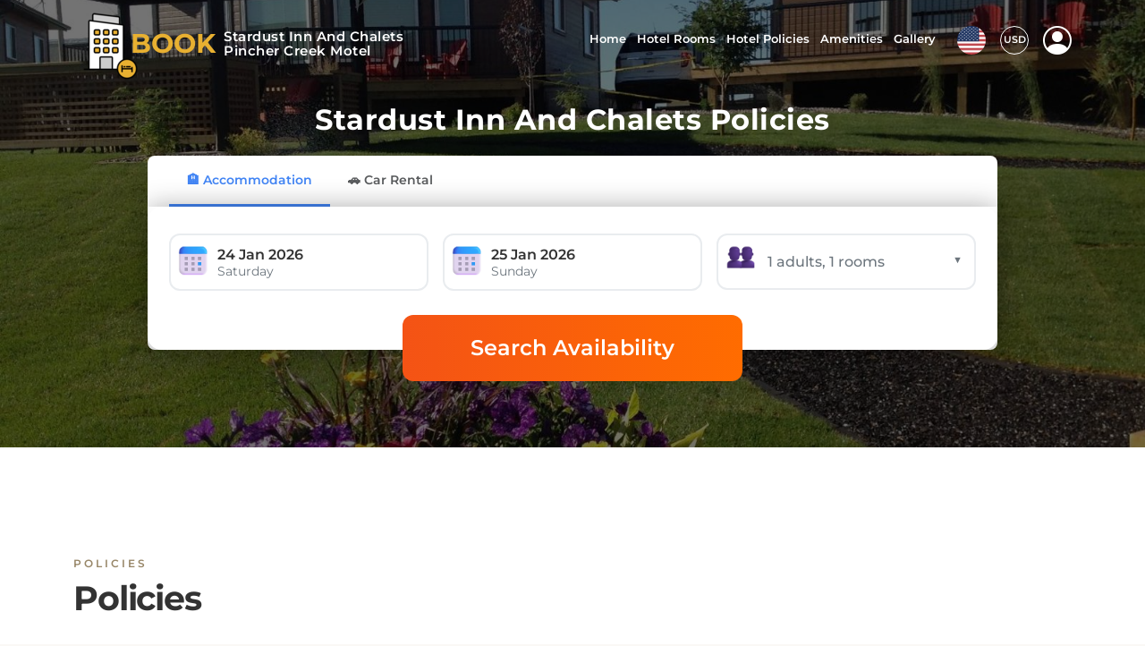

--- FILE ---
content_type: text/html; charset=UTF-8
request_url: https://www.stardustmotelpinchercreek.net/policies.html
body_size: 20813
content:
<!DOCTYPE html>
<html lang="en" dir="ltr">
<head>
<meta charset="utf-8">
<meta name="viewport" content="width=device-width, initial-scale=1">
<title>Stardust Inn and Chalets - Policies</title>
<meta content="Explore our hotel policies, including check-in/check-out times, cancellation terms, pet policies, and guest guidelines. Plan your stay with confidence and enjoy a seamless experience at Stardust Inn and Chalets Pincher Creek." itemprop="description" name="description">
<link rel="canonical" content="https://www.stardustmotelpinchercreek.net/policies.html"/>
<meta property="og:type" content="page">
<meta property="og:locale" content="en_US" />
<meta property="og:url" content="https://www.stardustmotelpinchercreek.net/policies.html">
<meta property="og:title" content="Stardust Inn and Chalets - Policies"><meta property="og:description" content="Explore our hotel policies, including check-in/check-out times, cancellation terms, pet policies, and guest guidelines. Plan your stay with confidence and enjoy a seamless experience at Stardust Inn and Chalets Pincher Creek.">
<meta property="og:image" content="https://www.stardustmotelpinchercreek.net/hotel-social-images/og-image-2-700363675.jpg">
<link rel="alternate" hreflang="x-default" href="https://www.stardustmotelpinchercreek.net/policies.html">
<script>
  function getUserPlatformType(){const udwidth=window.innerWidth;const isLandscapeDv=window.matchMedia("(orientation: landscape)").matches;if(udwidth<=480){return'mobile'}else if(udwidth<=767){return'mobile'}else if(isLandscapeDv&&udwidth<1024){return'mobile'}else if(udwidth<=1024){if(udwidth<1024){return'mobile'}else{return'desktop'}}else if(udwidth<=1440){return'desktop'}else{return'desktop'}}
function getUserDvcCookie(name){const matchDvc=document.cookie.match(new RegExp('(^| )'+name+'=([^;]+)'));return matchDvc?matchDvc[2]:null}
function cookiesEnabled(){document.cookie="test_cookie=1; path=/";const enabled=document.cookie.indexOf("test_cookie=")!==-1;document.cookie="test_cookie=; path=/; expires=Thu, 01 Jan 1970 00:00:00 UTC";return enabled}
const userdvType=getUserPlatformType();const userCurCookie=getUserDvcCookie('userdvType');if(cookiesEnabled()){if(!userCurCookie){document.cookie="userdvType="+userdvType+"; path=/";location.reload()}else if(userCurCookie!==userdvType){document.cookie="userdvType="+userdvType+"; path=/";location.reload()}}
</script>
<!-- Favicons-->
<link rel="shortcut icon" href="/Theme1/img/favicon.ico" type="image/x-icon">
<link rel="apple-touch-icon" type="image/x-icon" href="/Theme1/img/apple-touch-icon-57x57.png">
<link rel="apple-touch-icon" type="image/x-icon" sizes="72x72" href="/Theme1/img/apple-touch-icon-72x72.png">
<link rel="apple-touch-icon" type="image/x-icon" sizes="114x114" href="/Theme1/img/apple-touch-icon-114x114.png">
<link rel="apple-touch-icon" type="image/x-icon" sizes="144x144" href="/Theme1/img/apple-touch-icon-144x144.png">

<!-- GOOGLE WEB FONT-->
<link rel="preload" onload="this.onload=null;this.rel='stylesheet'" type="text/css" href="/Theme1/css/fonts-googleapis-css2.css" as="style">
<!-- BASE CSS -->
<link rel="preload" onload="this.onload=null;this.rel='stylesheet'" type="text/css" href="/Theme1/css/bootstrap.min.css" as="style">
<noscript><link rel="stylesheet" href="/Theme1/css/bootstrap.min.css"></noscript>
<link rel="preload" onload="this.onload=null;this.rel='stylesheet'" type="text/css" href="/Theme1/css/vendors.min.css" as="style">
<noscript><link rel="stylesheet" href="/Theme1/css/vendors.min.css"></noscript>
<!-- YOUR CUSTOM CSS -->
<link rel="preload" onload="this.onload=null;this.rel='stylesheet'" type="text/css" href="/Theme1/css/style.css" as="style">
<noscript><link href="/Theme1/css/style.css" rel="stylesheet"></noscript>
<link rel="preload" onload="this.onload=null;this.rel='stylesheet'" type="text/css" href="/Theme1/custom-style.css?v25=yes" as="style">
<noscript><link href="/Theme1/custom-style.css?v25=yes" rel="stylesheet"></noscript>
<link rel="preload" onload="this.onload=null;this.rel='stylesheet'" type="text/css" href="/Theme1/css/theme1_color1.css" as="style">
<noscript><link rel="stylesheet" href="/Theme1/css/theme1_color1.css"></noscript>
<link rel="preload" as="image" href="/images/logoicon-v3.png" fetchpriority="high">
<script src="/Theme1/js/common_scripts_jquery.js" defer></script>
<style type="text/css">
  header#mainheaderbartop{display:none;}
  .parallax_wrapper .img_over{z-index:0;}
</style>
<script type="application/ld+json">
{
  "@context":"https://schema.org",
  "@type":"BreadcrumbList",
  "@id":"https://www.stardustmotelpinchercreek.net/policies.html#bread",
  "itemListElement":[
    {"@type":"ListItem","position":1,"name":"Home","item":"https://www.stardustmotelpinchercreek.net/"},
    {"@type":"ListItem","position":2,"name":"Policies","item":"https://www.stardustmotelpinchercreek.net/policies.html"}
  ]
}
</script>
<style type="text/css">
  .policies .list_ok ul li.pets:before{font-family: "hotel";content: "\0050";}
  .policies .list_ok ul li.wifi:before{font-family: "hotel"; content: "\006A";}
  .policies .list_ok ul li.group:before{font-family: "bootstrap-icons";content: "\f4d0";}
  .policies .list_ok ul li.parking:before{font-family: "hotel"; content: "\0059";}
  .policies .list_ok ul li.childbed:before{font-family: "bootstrap-icons"; content: "\f271";}
  .policies .list_ok .cusPolcy h2{font-size: 1.4rem;}
  .policies .list_ok .cusPolcy h3{font-size: 1.3rem;}
  .policies .list_ok .cusPolcy ul{margin:12px 0 25px 0}
  .policies .list_ok .cusPolcy ul li{padding-left: 35px;margin-bottom: 6px;}
  .policies .list_ok .cusPolcy ul li:before{color: #978667;left: 2;top: -5px;font-size: 22px;}
</style>
</head>
<body> 
	<!-- Google Tag Manager (noscript) -->
<noscript><iframe src="https://www.googletagmanager.com/ns.html?id=GTM-5CDW28SL"
height="0" width="0" style="display:none;visibility:hidden"></iframe></noscript>
<!-- End Google Tag Manager (noscript) -->


  <!-- =========loading area before page data load start============== -->
  
<div class="data-placeholder-loading">
<style type="text/css">
/* creticle css end */
.data-loaded-full{display:none;}
body{margin: 0;color: var(--bs-body-color);-webkit-text-size-adjust: 100%;-webkit-tap-highlight-color: transparent;background: #faf8f5;font-size: .9375rem;line-height: 1.6;font-family: "Montserrat", Helvetica, sans-serif;color: #333;}
*, ::after, ::before {box-sizing: border-box;}
.loader.mainHd{width: 40% !important;margin-bottom: 20px}
.slideroerlay.fstLoad{background:rgb(196 196 196)!important;min-height:400px;height:500px;width:100%}
.fstLodEmpBdy .hero.medium-height.innerpages.HomPg{height:500px!important; min-height:450px!important; z-index:1!important;justify-content: center;
display: flex;align-items: center;background: #fff}
header.fstLodEmpHeadr{padding-top:10px;background: #cbcbcb;padding-bottom:5px;position:relative;}
header#mainheaderbartop {display: none}
header{width:100%;z-index:999;left:0;top:0;-moz-transition:all 0.3s ease;-o-transition:all 0.3s ease;-webkit-transition:all 0.3s ease;-ms-transition:all 0.3s ease;transition:all 0.3s ease}
li a.myprofile_btn {aspect-ratio: 3/2}
.pattern_2 .margin_120_95 {padding-top: 70px}
.initialLoadingPlaceholder .justify-content-center {justify-content: center !important;}
.restAttrSlid .owl-carousel .owl-item img {max-height: 450px}
.intro.details-area-all ul.resTur {padding: 0;margin: 1rem 0}
.restrHed {letter-spacing: -.03em;line-height: 1.3;font-weight: 600;font-size: 24px}
.restAttrSlid:nth-child(2) {padding-top: 0 !important}
.homcitydesct {background: #fff;padding: 15px 15px;border-radius: 4px}
.homcitydesct h4 {font-size: 1.2rem}
.homcitydesct h3 {font-size: 1.4rem}
.homcitydesct h2 {font-size: 1.8rem}
.homcitydesct ul {list-style: none;position: relative;padding: 5px 0 0 25px;display: inline-block;width: 100%}
.homcitydesct ul li {font-size: 16px;line-height: 32px;position: relative}
.homcitydesct ul li:before {font-style: normal !important;font-weight: 400;font-size: 22px;top: 0;left: -28px;position: absolute;content: "\f272";font-family: bootstrap-icons}
.homcitydesct ul {margin-bottom: 10px;margin-top: 10px}
.homcitydesct p {font-size: 16px;line-height: 30px}
.homcitydesct ul li {font-size: 16px;line-height: 32px}
.homcitydesct ul li:before {background: inherit}
.homcitydesct ol {counter-reset: item;line-height: 2.4rem;padding-left: 5px;margin: 8px 0 25px 0;position: relative;list-style: outside none none;display: inline-block}
.homcitydesct ol li {font-size: 16px;line-height: 22px;margin: 5px 0 4px 2em;position: relative;list-style: outside none none;display: inline-block;width: 100%}
.hero.home-search .align-items-center{padding-top:10px}
.homcitydesct ol li:before {content: counter(item) " ";counter-increment: item;position: absolute;top: 1.5px;left: -2.1em;box-sizing: border-box;
    width: 1.6em; height: 1.2em;line-height: 1.3;color: #797979;background: inherit;font-weight: 550;text-align: center;padding: 0;font-size: 19px;font-style: initial;border-right: 1px solid #e7e7e7}
.loader.mainHd {width: 40% !important;margin-bottom: 20px}
.HotelMosaic--images.fstLodImg1 {position: relative;left: 90px;z-index: 99;height: 70% !important;width: 250px !important}
.initialLoadingPlaceholder {display: flex;flex-direction: column;justify-content: flex-start;width: 100%;margin-top: 0px;margin-bottom: 16px}
.initialLoadingPlaceholder .HotelMosaic {display: flex;flex-direction: row;justify-content: space-between;align-items: center;width: 100%;height: 400px;border-radius: 4px;overflow: hidden}
.initialLoadingPlaceholder .HotelMosaic--heroImage {width: 50%;height: 100%}
.initialLoadingPlaceholder .HotelMosaic--images {display: flex;flex-direction: column;justify-content: flex-start;width: 25%;height: 100%}
html[dir=ltr] .initialLoadingPlaceholder .HotelMosaic--images {margin-left: 8px}
html[dir=rtl] .initialLoadingPlaceholder .HotelMosaic--images {margin-right: 8px}
.initialLoadingPlaceholder .HotelMosaic--top {width: 100%;height: 100%}
.initialLoadingPlaceholder .HotelMosaic--bottom {width: 100%;height: 100%;margin-top: 8px}
.initialLoadingPlaceholder .HotelNavBar {width: 100%;height: 50px;margin-top: 8px;border-radius: 4px}
.initialLoadingPlaceholder .HotelInfo {display: flex;flex-direction: row;justify-content: flex-start;width: 100%;margin-top: 8px}
.initialLoadingPlaceholder .HotelInfo--left {display: flex;flex-direction: column;justify-content: flex-start;width: 70%;height: 100%}
.initialLoadingPlaceholder .HotelInfo--right {width: 30%;flex-grow: 1;border-radius: 4px}
html[dir=ltr] .initialLoadingPlaceholder .HotelInfo--right {margin-left: 8px}
html[dir=rtl] .initialLoadingPlaceholder .HotelInfo--right {margin-right: 8px}
.initialLoadingPlaceholder .HotelInfo--overview {display: flex;flex-direction: column;justify-content: flex-start;padding: 16px;border-radius: 4px;border: 1px solid #dddfe2}
.initialLoadingPlaceholder .HotelInfo--overview-top {display: flex;flex-direction: row;justify-content: flex-start}
.initialLoadingPlaceholder .HotelInfo--overview-bottom {width: 100%;height: 32px;margin-top: 8px}
.initialLoadingPlaceholder .HotelInfo--overview-box {width: 60px;height: 20px}
html[dir=ltr] .initialLoadingPlaceholder .HotelInfo--overview-box {margin-left: 8px}
html[dir=rtl] .initialLoadingPlaceholder .HotelInfo--overview-box {margin-right: 8px}
html[dir=ltr] .initialLoadingPlaceholder .HotelInfo--overview-box:nth-child(1) {margin-left: 0}
html[dir=rtl] .initialLoadingPlaceholder .HotelInfo--overview-box:nth-child(1) {margin-right: 0}
.initialLoadingPlaceholder .HotelInfo--panel {width: 100%;height:215px;margin-top: 8px;border-radius: 4px}
.initialLoadingPlaceholder .loader {background-color: #e9ebee;position: relative;overflow: hidden}
.initialLoadingPlaceholder .loader::after {position: absolute;background: linear-gradient(270deg, #e9ebee 0, #dddfe2 52.26%, #e9ebee 100%);content: "";transform: translateX(-100%);inset: 0;animation-iteration-count: infinite;animation-timing-function: linear;animation-duration: 1s;animation-delay: 1s;animation-name: atf-loading;-webkit-animation-iteration-count: infinite;-webkit-animation-timing-function: linear;-webkit-animation-duration: 1s;-webkit-animation-delay: 1s;-webkit-animation-name: atf-loading}
@keyframes atf-loading {
    0% {transform: translateX(-100%);-webkit-transform: translateX(-100%)}
    100% {transform: translateX(100%);-webkit-transform: translateX(100%)}
}

@media only screen and (max-width:991px) {
.initialLoadingPlaceholder .HotelMosaic{height: auto}.HotelMosaic--images.fstLodImg1 {display: none}.fixed_header.fstLodEmpHeadr {z-index: 99;position: absolute}.loader.mainHd {width: 80% !important}.initialLoadingPlaceholder .HotelMosaic {padding: 15px}.fstLodEmpBdy .hero.home-search .opacity-mask {margin-top: 0}.initialLoadingPlaceholder .HotelMosaic {flex-direction: column}.initialLoadingPlaceholder .HotelMosaic--heroImage {width: 100%;height: 200px}.initialLoadingPlaceholder .HotelMosaic--images {width: 100%;height: 160px;margin-top: 50px}.initialLoadingPlaceholder .HotelInfo--panel {height: 120px}.fstLodEmpBdy .hero.home-search .opacity-mask {background: linear-gradient(to right, #f44336, #ff9800) !important;padding-top: 10px}
}

@media (min-width:320px) and (max-width:641px) {
    .initialLoadingPlaceholder .HotelMosaic {height: auto}.HotelMosaic--images.fstLodImg1 {display: none}.fstLodEmpBdy .hero.medium-height.innerpages.HomPg {height: 550px !important;min-height: 450px !important;z-index: 1 !important}.fixed_header.fstLodEmpHeadr {z-index: 99;position: absolute}.loader.mainHd {width: 80% !important}.initialLoadingPlaceholder .HotelMosaic {padding: 15px}.fstLodEmpBdy .hero.home-search .opacity-mask {margin-top: 0}.initialLoadingPlaceholder .HotelMosaic {flex-direction: column}.initialLoadingPlaceholder .HotelMosaic--heroImage {width: 100%;height: 200px}.initialLoadingPlaceholder .HotelMosaic--images {width: 100%;height: 160px;margin-top: 50px}.initialLoadingPlaceholder .HotelInfo--panel {height: 120px}.fstLodEmpBdy .hero.home-search .opacity-mask {background: linear-gradient(to right, #f44336, #ff9800) !important;padding-top: 10px}
}

@media (min-width:768px) and (max-width:991px) {
    .initialLoadingPlaceholder .HotelMosaic {height: auto}.HotelMosaic--images.fstLodImg1 {display: none}.fstLodEmpBdy .hero.medium-height.innerpages.HomPg {height: 550px !important;min-height: 450px !important;z-index: 1 !important}.fixed_header.fstLodEmpHeadr {z-index: 99;position: absolute}.loader.mainHd {width: 80% !important}.initialLoadingPlaceholder .HotelMosaic {padding: 15px}.fstLodEmpBdy .hero.home-search .opacity-mask {margin-top: 0}.initialLoadingPlaceholder .HotelMosaic {flex-direction: column}.initialLoadingPlaceholder .HotelMosaic--heroImage {width: 100%;height: 200px}.initialLoadingPlaceholder .HotelMosaic--images {width: 100%;height: 160px;margin-top: 50px}.fstLodEmpBdy .hero.home-search .opacity-mask {background: linear-gradient(to right, #f44336, #ff9800) !important;padding-top: 10px}
}
.container, .container-fluid, .container-lg, .container-md, .container-sm, .container-xl,
.container-xxl {--bs-gutter-x: 1.5rem;--bs-gutter-y: 0;width: 100%;padding-right: calc(var(--bs-gutter-x)*0.5);padding-left: calc(var(--bs-gutter-x)*0.5);margin-right: auto;margin-left: auto}
@media(min-width:576px) {
 .container, .container-sm {max-width: 540px}
}
@media(min-width:768px) {
 .container,.container-md,.container-sm {max-width: 720px}
}
@media(min-width:992px) {
 .container,.container-lg,.container-md,.container-sm {max-width: 960px}
}

@media(min-width:1200px) {
 .container,.container-lg,.container-md,.container-sm,.container-xl {max-width: 1140px}
}

@media(min-width:1400px) {
 .container,.container-lg,.container-md,.container-sm,.container-xl,.container-xxl {max-width: 1320px}
}
.row {
    --bs-gutter-x: 0;--bs-gutter-y: 0;display: flex;flex-wrap: wrap;margin-top: calc(-1*var(--bs-gutter-y));margin-right: calc(-0.5*var(--bs-gutter-x));margin-left: calc(-0.5*var(--bs-gutter-x))
}
.row>* {
    flex-shrink: 0;width: 100%;max-width: 100%;padding-right: calc(var(--bs-gutter-x)*0.5);padding-left: calc(var(--bs-gutter-x)*0.5);margin-top: var(--bs-gutter-y)
}
.col { flex: 1 0 0% }
.row-cols-auto>* { flex: 0 0 auto;width: auto }
.row-cols-1>* {flex: 0 0 auto;width: 100%}
.row-cols-2>* {flex: 0 0 auto;width: 50%}
.row-cols-3>* {flex: 0 0 auto;width: 33.3333333333%}
.row-cols-4>* {flex: 0 0 auto;width: 25%}
.row-cols-5>* {flex: 0 0 auto;width: 20%}
.row-cols-6>* {flex: 0 0 auto;width: 16.6666666667%}
.col-auto {flex: 0 0 auto;width: auto}
.col-1 {flex: 0 0 auto;width: 8.33333333%}
.col-2 {flex: 0 0 auto;width: 16.66666667%}
.col-3 {flex: 0 0 auto;width: 25%}
.col-4 {flex: 0 0 auto;width: 33.33333333%}
.col-5 {flex: 0 0 auto;width: 41.66666667%}
.col-6 {flex: 0 0 auto;width: 50%}
.col-7 {flex: 0 0 auto;width: 58.33333333%}
.col-8 {flex: 0 0 auto;width: 66.66666667%}
.col-9 {flex: 0 0 auto;width: 75%}
.col-10 {flex: 0 0 auto;width: 83.33333333%}
.col-11 {flex: 0 0 auto;width: 91.66666667%}
.col-12 {flex: 0 0 auto;width: 100%}
.offset-1 {margin-left: 8.33333333%}
.offset-2 {margin-left: 16.66666667%}
.offset-3 {margin-left: 25%}
.offset-4 {margin-left: 33.33333333%}
.offset-5 {margin-left: 41.66666667%}
.offset-6 {margin-left: 50%}
.offset-7 {margin-left: 58.33333333%}
.offset-8 {margin-left: 66.66666667%}
.offset-9 {margin-left: 75%}
.offset-10 {margin-left: 83.33333333%}
.offset-11 {margin-left: 91.66666667%}
@media (min-width: 1200px) {
 .col-xl-10 {flex: 0 0 auto;width: 83.33333333%;}
}
.initialLoadingPlaceholder #mainNav ul {list-style: none;display: flex;justify-content: end;gap: 10px;}
.initialLoadingPlaceholder #mainNav ul li {list-style: none;}
.mainHd.skaltonLogo {height:63px !important;width: 150px !important;}
    
@media only screen and (max-width: 991px){
  .initialLoadingPlaceholder .HotelMosaic{height: auto;}
  .mobileMenuCol.fstLdr{display:none !important;}
  .HotelMosaic--images.fstLodImg1{display:none}
  .slideroerlay.fstLoad{height: 400px}
  .fstLodEmpBdy .hero.medium-height.innerpages.HomPg{height:400px !important;min-height:350px !important;z-index: 1 !important;}
  .fixed_header.fstLodEmpHeadr{z-index: 99;position: absolute;background: rgb(24 24 53) !important;padding-top:5px;padding-bottom:5px}
  .loader.mainHd{width:80% !important}
  .initialLoadingPlaceholder .HotelMosaic{padding:15px}
  .fstLodEmpBdy .hero.home-search .opacity-mask{margin-top:0px;}
  .initialLoadingPlaceholder .HotelMosaic{flex-direction:column}
  .initialLoadingPlaceholder .HotelMosaic--heroImage{width: 100%;height: 200px;}
  .initialLoadingPlaceholder .HotelMosaic--images{width: 100%;height: 160px;margin-top:50px}
  .initialLoadingPlaceholder .HotelInfo--panel{height:120px;}
  .mainHd.skaltonLogo{height:35px!important;width:150px!important;}
  .fstLodEmpBdy .srchFormSec{width: 86%;margin-right: 7%;}
  .fstLodEmpBdy .initialLoadingPlaceholder .HotelInfo--panel{height: 170px;}
    
  .fstLodEmpBdy .hero.home-search .opacity-mask{background: linear-gradient(to right, #f44336, #ff9800) !important;padding-top:10px;height:450px}
    
}

@media (min-width:320px) and (max-width:641px){
  .initialLoadingPlaceholder .HotelMosaic{height: auto;}
  .mobileMenuCol.fstLdr{display:none;}
  .HotelMosaic--images.fstLodImg1{display:none}
  .slideroerlay.fstLoad{height: 400px}
  .fstLodEmpBdy .hero.medium-height.innerpages.HomPg{height:400px !important;min-height:350px !important;z-index: 1 !important;}
  .fixed_header.fstLodEmpHeadr{z-index: 99;position: absolute;background: rgb(24 24 53) !important;padding-top:5px;padding-bottom:5px}
  .loader.mainHd{width:80% !important}
  .initialLoadingPlaceholder .HotelMosaic{padding:15px}
  .fstLodEmpBdy .hero.home-search .opacity-mask{margin-top:0px}
  .initialLoadingPlaceholder .HotelMosaic{flex-direction:column}
  .initialLoadingPlaceholder .HotelMosaic--heroImage{width: 100%;height: 200px;}
  .initialLoadingPlaceholder .HotelMosaic--images{width: 100%;height: 160px;margin-top:50px}
  .initialLoadingPlaceholder .HotelInfo--panel{height:120px;} 
  .mainHd.skaltonLogo{height:35px!important;width:150px!important;}
  .fstLodEmpBdy .srchFormSec{width: 86%;margin-right: 7%;}
  .fstLodEmpBdy .initialLoadingPlaceholder .HotelInfo--panel{height: 170px;}
    .fstLodEmpBdy .hero.home-search .opacity-mask{background: linear-gradient(to right, #f44336, #ff9800) !important;padding-top:10px;height:450px} 
  }

@media (min-width: 768px) and (max-width: 991px) {
  .initialLoadingPlaceholder .HotelMosaic{height: auto;}
  .mobileMenuCol.fstLdr{display:none;}
  .HotelMosaic--images.fstLodImg1{display:none}
  .slideroerlay.fstLoad{height: 450px}
  .fstLodEmpBdy .hero.medium-height.innerpages.HomPg{height:450px !important;min-height:350px !important;z-index: 1 !important;}
  .fixed_header.fstLodEmpHeadr{z-index: 99;position: absolute;background: rgb(24 24 53) !important;padding-top:5px;padding-bottom:5px}
  .loader.mainHd{width:80% !important}
  .initialLoadingPlaceholder .HotelMosaic{padding:15px}
  .fstLodEmpBdy .hero.home-search .opacity-mask{margin-top:0px}
  .initialLoadingPlaceholder .HotelMosaic{flex-direction:column}
  .initialLoadingPlaceholder .HotelMosaic--heroImage{width: 100%;height: 200px;}
  .initialLoadingPlaceholder .HotelMosaic--images{width: 100%;height: 160px;margin-top:50px}  
  .mainHd.skaltonLogo{height:35px!important;width:150px!important;}
  .fstLodEmpBdy .srchFormSec{width: 86%;margin-right: 7%;}
  .fstLodEmpBdy .initialLoadingPlaceholder .HotelInfo--panel{height: 170px;}
   
  .fstLodEmpBdy .hero.home-search .opacity-mask{background: linear-gradient(to right, #f44336, #ff9800) !important;padding-top:10px;height:450px} 
  }
</style>
    <header class="fixed_header menu_v4 stickyFix submenu_version fstLodEmpHeadr">
        <div class="layer"></div>
        <div class="container">
            <div class="row align-items-center">
                <div class="col-4 mobileLogoCol langar-left">
                    <div class="navbar-header logo-img-area">
                     <div class="row justify-content-between policies initialLoadingPlaceholder" style="margin:0px">
                      <div class="HotelInfo--overview-bottom loader mainHd skaltonLogo"></div>
                     </div>
                     </div>
                </div>
                <div class="col-8 mobileMenuCol fstLdr">
                    <div class="main-menu initialLoadingPlaceholder">
                      <nav id="mainNav">
                       <ul>
                        <li><div class="HotelInfo--overview-box loader" style="height: 30px;width: 100px;border-radius: 3px;"></div></li>
                        <li><div class="HotelInfo--overview-box loader" style="height: 32px;width: 32px;border-radius:50%;"></div></li>
                        <li><div class="HotelInfo--overview-box loader" style="height: 32px;width: 32px;border-radius:50%;"></div></li>
                        <li><div class="HotelInfo--overview-box loader" style="height: 32px;width: 32px;border-radius:50%;"></div></li>
                       </ul>
                      </nav>   
                    </div>
                </div>
            </div>
        </div><!-- container -->
    </header><!-- End Header -->
    <div class="fstLodEmpBdy">
      <div class="hero medium-height jarallax home-search innerpages animate_hero HomPg">
        <!-- <div class="slideroerlay fstLoad"></div> -->
            <div class="wrapper opacity-mask d-flex align-items-center justify-content-center text-center initialLoadingPlaceholder">
                <div class="container">
                    <div class="row justify-content-center calenderarea">
                     <div class="HotelInfo--overview-bottom loader mainHd"></div>
                     <div class="col-xl-10 col-lg-10 srchFormSec">
                     <div class="HotelInfo--overview-top">
                        <div class="HotelInfo--overview-box loader" style="height: 30px;border-radius: 20px;"></div>
                        <div class="HotelInfo--overview-box loader" style="height: 30px;border-radius: 20px;"></div>
                        <div class="HotelInfo--overview-box loader" style="height: 30px;border-radius: 20px;"></div>
                    </div>
                    <div class="HotelInfo--panel loader"></div>
                    </div>
                   </div>
                </div>
            </div>
        </div>
           </div>
  </div>  <!-- =========loading area before page data load end============== -->
  <div class="data-loaded-full" style="display:none">
	<style type="text/css">
body{margin:0px !important}
.onloadOerlay{position:absolute;width:100%;background:rgb(0 0 0 / 90%);z-index:1001;height:70vh;display:flex;justify-content:center;align-items:center;}
.onloadOerlay img{width: 30px;height: 30px;opacity: 0.5;background: #fff;padding: 3px 3px;border-radius: 3px;}
.slideroerlay {position: absolute;width: 100%;height: 100%;z-index: 1;background: rgb(0 0 0 / 55%);aspect-ratio: 32 / 9;}
 .jarallax-img.kenburns.banner1{height: 70vh !important;}
 .hero.innerpages img.jarallax-img{height: 70vh !important;}
 .hero.medium-height {height: 70vh;}
main{position: relative;z-index: 2;background-color: #faf8f5;min-height: 100vh;}
.hero.jarallax.innerpages, .hero.home-search.jarallax {width: 100%;}
.jarallax-img.kenburns.banner1{background-color: rgb(28 29 45); width:100% !important; max-width:100% !important; z-index:0;
overflow:hidden;backface-visibility: hidden;margin-top: 0px !important;transform: none !important;position: fixed;object-fit: cover;}
.hero.innerpages img.jarallax-img{background-color: rgb(28 29 45); width:100% !important; max-width:100% !important; z-index:0;
overflow:hidden;backface-visibility: hidden;margin-top: 0px !important;transform: none !important;position: fixed;object-fit: cover;}
 li a.myprofile_btn{display: inline-block;width: 32px;height: 32px;font-size: 32px !important;text-align: center;vertical-align: middle;}
 li a.myprofile_btn i{top: -9px;position: relative;}
 a.btn_1.menubookbtn {background: none;border: 1px solid #fff;border-radius: 5px;padding: 10px 12px 10px 12px;color: #fff;}
 a.btn_1.menucurbtn{background: none;padding:0px;color: #fff;border-radius: 50%;width: 32px;height: 32px;font-size:11px;}
 .navbar-brand{float: left;height: 50px;padding: 4px;font-size: 18px;line-height: 20px;}
.logo-icon-bg{background-repeat: no-repeat;height: 50px;width: 50px;padding: 15px 0 0px 10.5px;font-size: 28px;font-weight: bold;text-transform: uppercase;
    margin-right: 4px;float: left;position: relative;bottom: 10px;}
.hotel-logo-text{float: left;margin: 0px;line-height: 18px;position: relative;bottom: 4px;left: 3px;color: #fff;overflow: hidden;white-space: nowrap;
    max-width: 80%;}
.navbar-brand.logimgs .first-word{font-size:15px;letter-spacing:0.5px;text-transform: capitalize;font-weight: bold;border-bottom: 2px solid #e5d1ac;
    padding: 1px 0;color: #f5e6ca;display: inline-block;}
.navbar-brand.logimgs .first-word span{font-size: 22px;color: #e5d1ac;font-weight:bold;}
.navbar-brand.logimgs .secnd-word{color: #fff;font-size: 13px;font-weight: normal;text-align: right;display: block;padding:1px 0 0 0;}
/*=======new logo=====*/
.logo-icon-bg{height: 75px;width: 75px;padding-left:60px;padding-top: 25px;font-size: 30px;}
.navbar-brand.logimgs .first-word{border-bottom:0px;color: #fff;font-weight: 600;}
.hotel-logo-text{font-weight: 600;left: 85px;color: #fff;text-align:left;top: 8px;line-height:16px}
.navbar-brand.logimgs .first-word span{color: #fff;font-weight: 600;font-size:15px}
.navbar-brand.logimgs .secnd-word{font-size: 15px;font-weight: 600;text-align: left;color:#fff}
.slide-animated {-webkit-transform: translateY(20px);-moz-transform: translateY(20px);-ms-transform: translateY(20px);-o-transform: translateY(20px);
  transform: translateY(20px);opacity: 0;visibility: hidden;-moz-transition: all 0.05s ease;-o-transition: all 0.05s ease;-webkit-transition: all 0.05s ease;
  -ms-transition: all 0.05s ease;transition: all 0.05s ease;}
.is-transitioned .slide-animated {-webkit-transform: none;-moz-transform: none;-ms-transform: none;-o-transform: none;transform: none;opacity: 1;
  visibility: visible;-moz-transition: all 0.1s ease;-o-transition: all 0.1s ease;-webkit-transition: all 0.1s ease;-ms-transition: all 0.1s ease;
  transition: all 0.1s ease;}
.is-transitioned .slide-animated.one {transition-delay: 0.1s;-webkit-transition-delay: 0.1s;-moz-transition-delay: 0.1s;-o-transition-delay: 0.1s;}
.is-transitioned .slide-animated.two {transition-delay: 0.7s;-webkit-transition-delay: 0.7s;-moz-transition-delay: 0.7s;-o-transition-delay: 0.7s;}
.is-transitioned .slide-animated.three {transition-delay: 0.9s;-webkit-transition-delay: 0.9s;-moz-transition-delay: 0.9s;-o-transition-delay: 0.9s;}
.is-transitioned .slide-animated.four {transition-delay: 2.5s;-webkit-transition-delay: 2.5s;-moz-transition-delay: 2.5s;-o-transition-delay: 2.5s;}
.hero.home-search .jarallax {position: relative;}
.hero.home-search .opacity-mask{width: 100%;height: 100%;position: absolute;left: 0;top: 0;z-index: 2;}
.hero.home-search .text-center{text-align: center !important;}
.hero.home-search .align-items-center{align-items: center !important;}
.hero.home-search.torsList .align-items-center{align-items: start !important;}
.hero.home-search .justify-content-center{justify-content: center !important;}
.hero.home-search .d-flex{display: flex !important;}
.hero.innerpages.myaccountPage img.jarallax-img{ height: 50vh !important; } 
a.myprofile_btn i.bi-person-circle::before { display:inline-block;width: 1em;height: 1em; }

/* new calnder herader css start*/
/*header{position:relative !important;background: #222121 !important;}*/



/*.hero.innerpages .wrapper h1, .hero.innerpages .wrapper h3, .hero.innerpages .wrapper h2{margin-top:0px}
.newClndHeader .bgSolidBanner{background: linear-gradient(to right, #f44336, #ff9800) !important;}*/
/*.bk-bxs2 .fixedBookBtn{top: -4px !important;}
header.fixed_header.sticky .logo_normal{display: block;}
header.fixed_header.sticky .logo_sticky{display: none;}*/
/*.hero.innerpages.myaccountPage img.jarallax-img{ height: 500px !important; } */

@media only screen and (max-width: 991px){
 .hero.medium-height.innerpages{height: 560px;min-height: 520px;}
 .hero.home-search .opacity-mask{background: linear-gradient(to right, #f44336, #ff9800) !important;padding-top:10px}
 .bgSolidBanner{background: linear-gradient(to right, #f44336, #ff9800) !important;}
 .hero.medium-height .container{margin-top: 0px;}
}

@media (min-width:320px) and (max-width:641px){
 .hero.medium-height.innerpages{height: 560px;min-height: 520px;}
 .hero.home-search .opacity-mask{background: linear-gradient(to right, #f44336, #ff9800) !important;padding-top:10px}
 .bgSolidBanner{background: linear-gradient(to right, #f44336, #ff9800) !important;}
 .hero.medium-height .container{margin-top: 0px;}
}

@media (min-width: 768px) and (max-width: 991px) {
 .hero.medium-height.innerpages{height: 560px;min-height: 520px;}
 .hero.home-search .opacity-mask{background: linear-gradient(to right, #f44336, #ff9800) !important;padding-top:10px}
 .bgSolidBanner{background: linear-gradient(to right, #f44336, #ff9800) !important;}
 .hero.medium-height .container{margin-top: 0px;}
}
@media only screen and (min-width: 1030px) and (max-width: 1366px) { .slideroerlay{min-height:400px;} }

@media only screen and (min-device-width: 768px) and (max-device-width: 1024px) and (-webkit-min-device-pixel-ratio: 1) {
  .hero.home-search .opacity-mask{background: linear-gradient(to right, #f44336, #ff9800) !important;}
  .hero.innerpages .wrapper h1, .hero.innerpages .wrapper h3, .hero.innerpages .wrapper h2{display: none;}
}
/* new calnder herader css end*/

</style>
   <!-- <div class="onloadOerlay"><img src="/Theme1/img/smallgif.gif" alt="slider loading" width="30" height="30"></div> -->
<header class="fixed_header menu_v4 stickyFix submenu_version" id="mainheaderbartop">
        <div class="layer"></div><!-- Opacity Mask -->
        <div class="container">
            <div class="row align-items-center">
                <div class="col-4 mobileLogoCol langar-left">
                    <div class="navbar-header logo-img-area">
                     <a class="navbar-brand logimgs logo_normal" href="https://www.stardustmotelpinchercreek.net/"> 
                       <div class="logo-icon-bg logoiconbg1 langar-left">BOOK</div> 
                        <div class="hotel-logo-text langar-left"><span class="first-word">Stardust Inn and Chalets  
                        <br>Pincher Creek Motel</span>
                       </div>
                      </a>
                      <a class="navbar-brand logimgs logo_sticky" href="https://www.stardustmotelpinchercreek.net/"> 
                       <div class="logo-icon-bg logoiconbg2 langar-left">BOOK</div> 
                        <div class="hotel-logo-text langar-left"><span class="first-word">Stardust Inn and Chalets  
                         <br>Pincher Creek Motel</span>
                        </div>
                      </a> 
                     </div>
                </div>
                <div class="col-8 mobileMenuCol">
                    <div class="main-menu">
                        <a href="javascript:;" aria-label="open mobile menu" class="closebt open_close_menu"><i class="bi bi-x"></i></a>
                        <div class="logo_panel">
                         <div class="navbar-header logo-img-area">
                          <a class="navbar-brand logimgs logo_sticky" href="https://www.stardustmotelpinchercreek.net/"> 
                           <div class="logo-icon-bg logoiconbg2 langar-left">BOOK</div>
                                                     </a> 
                         </div>
                        </div>
                        <nav id="mainNav">
                            <ul>
                                                            <li><a href="https://www.stardustmotelpinchercreek.net/">Home</a></li>
                                   <li><a href="https://www.stardustmotelpinchercreek.net/rooms.html" title="Stardust Inn and Chalets Rooms">Hotel Rooms</a></li>
                                   <li><a href="https://www.stardustmotelpinchercreek.net/policies.html" title="Stardust Inn and Chalets Policies">Hotel Policies</a></li>
                                   <li><a href="https://www.stardustmotelpinchercreek.net/amenities.html" title="Stardust Inn and Chalets Amenities">Amenities</a></li>
                                   <li><a href="https://www.stardustmotelpinchercreek.net/images-gallery.html" title="Stardust Inn and Chalets Photos">Gallery</a></li>
                                                                                                <li><a href="javascript:;" aria-label="icon for book button" onclick="bookNowBtnAction();" class="btn_1 menubookbtn alertCalenderBtn" title="BOOK Stardust Inn and Chalets">BOOK NOW</a></li>
                                 <li><a href="javascript:;" aria-label="icon for luggages" class="s_langbtn"><img src="/images/flags/en.png" width="30" height="30" fetchpriority="high" decoding="async" alt="en flag image" /> <b class="menu-showmobile">Language</b></a></li>
                                 <li class="menuCur"><a href="javascript:;" aria-label="icon for currency" class="s_currencybtn btn_1 menucurbtn">USD <b class="menu-showmobile">Currency</b></a></li>
                                 <li class="menuMen"><a href="javascript:;" aria-label="icon for profile" class="myprofile_btn"><i class="bi bi-person-circle"></i></a>
                                    <div class="myprofilepopup" id="profileboxpopup">
                                                                               <span class="loginform"><i class="bi bi-unlock"></i> Sign in</span>
                                        <span class="registerform"><i class="bi bi-person-plus"></i> Register</span>
                                        <span class="findmytrip"><i class="icon-hotel-baggage_3"></i> Find My Trip</span>
                                        <span class="reviews"><i class="bi bi-chat-text-fill"></i> Reviews</span>
                                                                            </div>
                                 </li>
                            </ul>
                        </nav>
                    </div>

                    <div class="hamburger_2 open_close_menu float-end">
                        <div class="hamburger__box">
                            <div class="hamburger__inner"></div>
                        </div>
                    </div>
                </div>
            </div>
        </div><!-- container -->
    </header><!-- End Header -->
   <main>
     <div class="hero medium-height jarallax home-search innerpages animate_hero" data-jarallax data-speed="0.2">
                <div class="wrapper opacity-mask d-flex align-items-center justify-content-center text-center">
            <div class="container">
                <!-- <small class="slide-animated one">Rooms List</small> -->
                <h1>Stardust Inn and Chalets Policies</h1>
               <style>
.calendercontainer {margin: 0 auto;background: white;border-radius: 16px;box-shadow: 0 20px 40px rgba(0, 0, 0, 0.1);padding-top:15px;}
.nav-tabs-ld {display: flex;background: #f8f9fa;padding: 0 24px;overflow-x: auto;border-radius: 15px 15px 0px 0px;margin-bottom: 0px;background: #ffffff;}
.nav-tab-ld {display: flex;align-items: center;gap: 8px;padding: 16px 20px;border: none;background: none;color: #595b5d;font-size: 14px;font-weight: 600;cursor: pointer;white-space: nowrap;border-bottom: 3px solid transparent;transition: all 0.2s;}
.nav-tab-ld.active {color: #4285f4;border-bottom-color: #4285f4;}
.nav-tab-ld:hover {color: #4285f4;}
.calendercontainer .stay-type-ld {padding: 24px;display: flex;gap: 12px;}
.calendercontainer .stay-type-ld h3{color: #484848;}
.calendercontainer .stay-toggle-ld {padding: 8px 20px;border: 2px solid #e9ecef;background: white;border-radius: 24px;font-size: 14px;font-weight: 500;cursor: pointer;transition: all 0.2s;}
.calendercontainer .stay-toggle-ld.active {background: #4285f4;color: white;border-color: #4285f4;}
.calendercontainer .booking-form-ld {padding: 0 24px 50px 24px;min-height: 130px;}
.calendercontainer .search-input-container-ld {position: relative;margin-bottom: 15px;}
.calendercontainer .search-input-ld {width: 100%;padding: 16px 16px 16px 48px;border: 2px solid #e9ecef;border-radius: 12px;font-size: 16px;outline: none;transition: border-color 0.2s, box-shadow 0.2s;margin-top: 12px;height: auto;}
.calendercontainer .search-input-ld:focus {border-color: #4285f4;box-shadow: 0 0 0 3px rgba(66, 133, 244, 0.1);}
.calendercontainer .search-icon-ld {position: absolute;left: 10px;top: 58%;transform: translateY(-50%);color: #6c757d;font-size: 24px;}
.calendercontainer .form-row-ld {display: grid;grid-template-columns: 1fr 1fr 1fr;gap: 16px;margin-bottom:15px;}
.calendercontainer #serachRentCarForm .form-row-ld {display: grid;grid-template-columns: 1fr 1fr 1fr 1fr;gap: 16px;margin-bottom:15px; }
.calendercontainer .form-row-ld.carFrmFld {display: flex !important;gap: 16px;}
.form-row-ld.carFrmFld .form-pair-ld{display: flex;flex: 1;gap: 0px}
.form-row-ld.carFrmFld .form-pair-ld .form-field-ld{width: 50%;}
.form-input-ld#pickup-date, .time-select-ld#car_pickup_time{border-radius: 12px 0 0 12px;}
.form-input-ld#dropoff-date, .time-select-ld#car_dropoff_time{border-radius: 0px 12px 12px 0px;}
.calendercontainer .form-field-ld {position: relative;background:#fff}
.calendercontainer .form-input-ld {width: 100%;padding: 12px 16px 12px 52px;border: 2px solid #e9ecef;border-radius: 12px;font-size: 16px;background: white;cursor: pointer;outline: none;transition: border-color 0.2s, box-shadow 0.2s;display: flex;flex-direction: column;justify-content: center;line-height: 1.2;height: auto;align-items: flex-start;position: relative;background: transparent;}
.form-input-ld#guests {padding: 20px 16px 20px 55px;}
.form-input-ld:focus, .form-input-ld.active {border-color: #4285f4;border-right: 1px solid #4285f4 !important;box-shadow:0 0 0 3px rgba(66, 133, 244, 0.1);}
.form-icon-ld {position: absolute;left: 10px;top: 48%;transform: translateY(-50%);color: #6c757d;font-size: 30px;}
.form-icon-ld.guest-ld{top:42%}
.dropdown-arrow-ld {position: absolute;right: 16px;top: 46%;transform: translateY(-50%);color: #6c757d;}
.date-label-ld {font-weight: 600;color: #333;margin-bottom: 4px;}
.date-sublabel-ld {font-size: 12px;color: #6c757d;}
.search-button-ld {position: absolute;width: 40%;left: 30%;padding: 18px;background:linear-gradient(to right, #f45315, #ff6c00);color: white !important;border: none;border-radius: 12px;font-size: 24px;font-weight: 600;cursor: pointer;transition: background-color 0.2s;text-decoration: none;bottom: -35px;}
.search-button-ld:hover {background: linear-gradient(to right, #f43a15, #ff6c00);color: white;}
/* Calendar Popup */
.calendar-popup-ld {position: absolute;top: 100%;left: 0;right: 0;background: white;border: 1px solid #e9ecef;border-radius: 12px;box-shadow: 0 10px 30px rgba(0, 0, 0, 0.15);z-index: 1000;opacity: 0;visibility: hidden;transform: translateY(-10px);transition: all 0.3s cubic-bezier(0.4, 0, 0.2, 1);margin-top: 8px;width: 100%;min-width: 650px;max-width: none;}
.calendar-popup-ld.show {opacity: 1;visibility: visible;transform: translateY(0);}
.calendar-header-ld {display: flex;border-bottom: 1px solid #e9ecef;}
.calendar-tab-ld {flex: 1;padding: 16px;text-align: center;border: none;background: none;font-size: 14px;font-weight: 500;cursor: pointer;color: #6c757d;border-bottom: 3px solid transparent;}
.calendar-tab-ld.active {color: #4285f4;border-bottom-color: #4285f4;}
.calendar-content-ld {padding: 24px;overflow: visible;}
.calendar-nav-ld {display: flex;justify-content: space-between;align-items: center;margin-bottom: 24px;color: #000;}
.calendar-nav-ld button {background: none;border: none;font-size: 20px;cursor: pointer;padding: 8px;border-radius: 50%;color: #4285f4;font-weight: bold;}
.calendar-nav-ld button:hover {background: #f8f9fa;}
.calendar-months-ld {display: grid;grid-template-columns: 1fr 1fr;gap: 32px;min-height: 300px;width: 100%;}
.calendar-month-ld {text-align: center;min-width: 280px;}
.month-header-ld {font-size: 16px;font-weight: 600;margin-bottom: 16px;color: #333;}
.calendar-grid-ld {display: grid;grid-template-columns: repeat(7, 1fr);gap: 4px;}
.day-header-ld {padding: 8px 4px;font-size: 12px;font-weight: 500;color: #6c757d;}
.calendar-day-ld {width: 36px;height: 36px;border: none;background: none;border-radius: 50%;font-size: 14px;cursor: pointer;transition: all 0.2s;margin: 0 auto;position: relative;justify-content: center;display: flex;align-items: center;color: #333;}
.calendar-day-ld.other-month-ld{opacity:0;color: #ccc;cursor: not-allowed;}
.calendar-day-ld:hover:not(.disabled):not(.selected-ld):not(.range-start-ld):not(.range-end-ld) {background: #f8f9fa;transform: scale(1.1);color: #4285f4;}
.calendar-day-ld.selected-ld {background: #4285f4;color: white;box-shadow: 0 2px 8px rgba(66, 133, 244, 0.3);transform: scale(1.05);}
.calendar-day-ld.in-range-ld {background: #e3f2fd;color: #4285f4;border-radius: 0;animation: rangeHighlight 0.3s ease-in-out;}
.calendar-day-ld.range-start-ld {background: #4285f4;color: white;border-radius: 50% 0 0 50%;box-shadow: 0 2px 8px rgba(66, 133, 244, 0.3);transform: scale(1.05);animation: selectDate 0.3s ease-in-out;}
.calendar-day-ld.range-start-ld:hover{background: #4285f4;}
.calendar-day-ld.in-range-ld{color: #1751ae;background: #e3edff;border-radius: 0px;}
.calendar-day-ld.range-end-ld {background: #4285f4;color: white;border-radius: 0 50% 50% 0;box-shadow: 0 2px 8px rgba(66, 133, 244, 0.3);transform: scale(1.05);animation: selectDate 0.3s ease-in-out;}
.calendar-day-ld.single-selected-ld {background: #4285f4;color: white;border-radius: 50%;box-shadow: 0 2px 8px rgba(66, 133, 244, 0.3);transform: scale(1.05);animation: selectDate 0.3s ease-in-out;}
.calendar-day-ld.disabled {color: #ccc;cursor: not-allowed;}
/* Guest Popup */
.guest-popup-ld {position: absolute;top: 100%;left: 0;right: 0;background: white;border: 1px solid #e9ecef;border-radius: 12px;box-shadow: 0 10px 30px rgba(0, 0, 0, 0.15);z-index: 1000;opacity: 0;visibility: hidden;transform: translateY(-10px);transition: all 0.3s cubic-bezier(0.4, 0, 0.2, 1);margin-top: 8px;padding: 20px;}
.guest-popup-ld.show {opacity: 1;visibility: visible;transform: translateY(0);}
.guest-row-ld {display: flex;justify-content: space-between;align-items: center;padding: 12px 0;color: #000;}
.guest-counter-ld {display: flex;align-items: center;gap: 12px;}
.counter-btn-ld {width: 32px;height: 32px;border: 1px solid #e9ecef;background: white;border-radius: 50%;cursor: pointer;display: flex;align-items: center;justify-content: center;font-size: 16px;transition: all 0.2s;}
.counter-btn-ld:hover {border-color: #4285f4;color: #4285f4;}
.counter-btn-ld:disabled {opacity: 0.5;cursor: not-allowed;}
.counter-value-ld {min-width: 20px;text-align: center;font-weight: 500;}
.newClndCBox{display: inline-block;width: 100%;text-align: left;}
.newClndCBox .child-ages-box-inner select{width:100%;border: 2px solid #e9ecef;border-radius: 8px;font-size: 16px;background: white;cursor: pointer;outline: none;transition: border-color 0.2s, box-shadow 0.2s;padding: 10px;height: auto;}
.calendercontainer .form-row-ld.carFrmSrch{grid-template-columns: 1fr 1fr !important;margin-bottom: 0 !important;}
.form-row-ld.carFrmSrch .search-input-container-ld{width: 100%;}
.form-trasfer-icon-ld{position: absolute;top: 26px;left: -25px;display: flex;justify-content: center;align-items: center;font-size: 24px;background: #ebebeb;padding: 5px;border-radius: 6px;box-shadow: rgba(0, 0, 0, 0.2) 0px 1px 3px 1px;background-color: rgb(255, 255, 255); color: #a7a7a7;height: 34px;width: 34px;}
.locIcon-ld{left: 20px !important;font-size: 32px !important;}
.newClndHeader .returncarLocChkbox{display:none;}
.popupClose.getdateSearchModalWindow{background: #e35000 !important;}
.child-ages-box-inner{display: grid;grid-template-columns: 1fr 1fr;gap: 5px;}
/* Added styles for airport transfer form */
.time-select-ld {padding: 20px 16px 21px 52px;border: 2px solid #e9ecef;border-radius: 8px;font-weight: 500;color: #333333;background: white;cursor: pointer;width: 100%;}
.time-select-ld:focus {outline: none;border-color: #4285f4;box-shadow: 0 0 0 3px rgba(66, 133, 244, 0.1);}
/* Added styles for date and day name spans */
.date-main-ld {font-weight: 600;color: #333;font-size: 16px;}
.date-day-ld {font-size: 14px;color: #6c757d;margin-top: 1px;}
.ld-calender-wrop .srchFormSec{padding:0px}
.ld-calender-wrop .booking_form{margin:0px;padding:0px;border-radius: 0 0 15px 15px;}
.ld-calender-wrop .auto-search-wrap ul.typeahead{top:73px !important}
.loading-spinner{top:28px}
.form-row-ld.dateClnd-ld{margin-top:15px}
.hero.innerpages .wrapper h1, .hero.innerpages .wrapper h3, .hero.innerpages .wrapper h2{margin-top:3px}
.auto-search-wrap.tourTb{margin-top:7px}
/*.hero.jarallax.innerpages, .hero.home-search.jarallax{background: linear-gradient(to right, #f44336, #ff9800) !important;}*/
/*.hero.HomPg .wrapper small{background: #2a2a2a;color:#fff;}*/
.chldAgsB{display: inline-block !important;}
.form-icon-ld img{width: 34px;position: relative;top: -2px;z-index: 0;}

/* Responsive Design */
@media (max-width: 768px) {
    .form-row-ld {grid-template-columns: 1fr;}
    .calendar-months-ld {grid-template-columns: 1fr;gap: 24px;}
    .nav-tabs-ld {padding: 0 16px;}
    .booking-form-ld {padding: 0 16px 2px 16px;}
    .stay-type-ld {padding: 16px;}
    .calendar-popup-ld {min-width: auto;left: -20px;right: -20px;width: calc(100vw - 40px);}
    .calendar-month-ld {min-width: auto;}
    .form-row-ld.dateClnd-ld{grid-template-columns: repeat(2, 1fr);}
    .form-field-ld.childBox-ld{ grid-column: 1 / span 2; }
    .calendercontainer .form-input-ld{padding:12px 6px 12px 40px}
    .date-main-ld{font-size: 13.5px;}
    .date-day-ld{font-size: 12px;margin-top:0px}
    .search-button-ld{width: 60%;left: 20%;bottom: -20px;font-size:18px}
    .calendercontainer .booking-form-ld {padding: 0 2px 45px 2px; min-height:auto;}
    .calendercontainer .search-input-container-ld { margin-bottom: 5px;}
    .calendercontainer .search-input-ld{margin-top:2px}
    form#frmsrc{padding:0px 10px}
    form#serachRentCarForm{padding:0px 10px}
    form#frmsrcTorus{padding:0px 10px}
    .newClndHeader .returncarLocChkbox{display:none;}
    .calendercontainer .form-row-ld.carFrmSrch{grid-template-columns: 1fr !important;margin-top: 22px;gap: 4px;}
    .form-trasfer-icon-ld{top: -25px;left: 45%;}
    .calendercontainer .form-row-ld.carFrmFld{display: inline-block !important;width:100%;}
    .form-row-ld.carFrmFld .form-pair-ld{gap:10px;margin-bottom:8px}
    .carFrmFld .form-trasfer-icon-ld{top: -25px;}
    .carFrmFld .form-input-ld#pickup-date, .carFrmFld .time-select-ld#car_pickup_time{border-radius:12px}
    .carFrmFld .form-input-ld#dropoff-date, .carFrmFld .time-select-ld#car_dropoff_time{border-radius:12px}
    .search-input-container-ld.auto-search-wrap:nth-child(1){margin-bottom:-5px}
    .form-icon-ld{left:1px;top:30px;font-size:28px}
    .calendercontainer .search-icon-ld{top:32px}
    .date-main-ld{font-size:14px}
    .time-select-ld{padding:20px 8px 21px 40px}
    .hero.medium-height.innerpages{min-height: 520px !important;height: 530px !important;}
    .hero.medium-height.innerpages.HomPg{height: 530px !important;}
    .bk-bxs2 .topfixedTotalBar.fixedBookBtn {top: 40px !important;}
    .form-icon-ld img{left:4px}
    .search-button-ld{background: linear-gradient(to right, #152849, #181b5d);}
    .search-button-ld:hover{background: linear-gradient(to right, #152849, #181b5d);}
}

@media (max-width: 480px) {
  .calendar-content-ld {padding: 16px;}
  .calendar-day-ld {width: 32px;height: 32px;font-size: 12px;}
  .calendar-popup-ld {left: -10px;right: -10px;width: calc(100vw - 20px);}
  .form-row-ld.dateClnd-ld{grid-template-columns: repeat(2, 1fr);}
  .form-field-ld.childBox-ld{ grid-column: 1 / span 2; }
  .calendercontainer .form-input-ld{padding:12px 6px 12px 40px}
  .date-main-ld{font-size: 13.5px;}
  .date-day-ld{font-size: 12px;margin-top:0px}
  .search-button-ld{width: 60%;left: 20%;bottom: -20px;font-size:17px}
  .calendercontainer .booking-form-ld {padding: 0 2px 45px 2px;min-height:auto}
  .calendercontainer .search-input-container-ld { margin-bottom: 5px;}
  .calendercontainer .search-input-ld{margin-top:2px}
  .newClndHeader .searchBarTabs ul li.activTab{background: #ccdbff;border: 2px solid #08349c;color: #0f2559;}
  .newClndHeader .searchBarTabs ul li{border: 2px solid #ebebf2;}
  .newClndHeader .booking_form input#checkBoxReturnInput{height: 12px}
  .newClndHeader .returncarLocChkbox{top: 12px;left: 10px;}
  .newClndHeader .booking_form input.date-input-field{border: 2px solid #e9ecef;border-radius:8px !important}
  .newClndHeader .booking_form input.date-input-field.fld1{border-radius: 8px 0px 0px 8px !important;}
  .newClndHeader .booking_form input.date-input-field.fld2{border-radius: 0px 8px 8px 0px !important;}
  .newClndHeader .booking_form input.guest-input-field{border: 2px solid #e9ecef;border-radius: 8px 0px 0px 8px;}
  .newClndHeader .booking_form input.guest-input-field.fld2{border-radius: 0px;}
  .newClndHeader .booking_form input.guest-input-field.fld3 {border-radius:0px 8px 8px 0px;}
  .newClndHeader .booking_form.mobCarF select.guest-input-field{border: 2px solid #e9ecef;border-radius:0px 8px 8px 0px;}
  .newClndHeader .booking_form input.date-input-field#hdestsearchlocation{border: 2px solid #e9ecef;}
  .newClndHeader .returncarLocChkbox{color: #f44336;}
  .newClndHeader .calendercontainer{ padding-top:2px;padding-bottom: 15px;}
  .newClndHeader .filterFixedClass{top: 115px;}
  .newClndHeader .ftHead{top: 75px}
  .newClndHeader .returncarLocChkbox{display:none;}
  .calendercontainer .form-row-ld.carFrmSrch{grid-template-columns: 1fr !important;margin-top: 22px;gap: 4px;}
  .form-trasfer-icon-ld{top: -25px;left: 45%;}
  .calendercontainer .form-row-ld.carFrmFld{display: inline-block !important;width:100%;}
  .form-row-ld.carFrmFld .form-pair-ld{gap:10px;margin-bottom:8px}
  .carFrmFld .form-trasfer-icon-ld{top: -25px;}
  .carFrmFld .form-input-ld#pickup-date, .carFrmFld .time-select-ld#car_pickup_time{border-radius:12px}
  .carFrmFld .form-input-ld#dropoff-date, .carFrmFld .time-select-ld#car_dropoff_time{border-radius:12px}
  .search-input-container-ld.auto-search-wrap:nth-child(1){margin-bottom:-5px}
  .form-icon-ld{left:1px;top:30px;font-size:28px}
  .calendercontainer .search-icon-ld{top:32px}
  .date-main-ld{font-size:14px}
  .time-select-ld{padding:20px 8px 21px 40px}
  .hero.medium-height.innerpages{min-height: 520px !important;height: 530px !important;}
  .hero.medium-height.innerpages.HomPg{height: 530px !important;}
  .bk-bxs2 .topfixedTotalBar.fixedBookBtn {top: 40px !important;}
  .form-icon-ld img{left:4px}
  .search-button-ld{background: linear-gradient(to right, #152849, #181b5d);}
  .search-button-ld:hover{background: linear-gradient(to right, #152849, #181b5d);}
}

 @media only screen and (min-device-width: 1024px) and (max-device-height: 1366px) and (-webkit-min-device-pixel-ratio: 2)  and (orientation: portrait){
   header.fixed_header{background-color: rgb(24 24 53) !important;border-bottom: 1px solid #757575 !important;position: relative !important;
    -webkit-transition: none !important;transition: inherit !important;}
    .search-button-ld{background: #181835;}
  }
  @media only screen and (min-device-width: 1024px) and (max-device-height: 1366px) and (-webkit-min-device-pixel-ratio: 2)  and (orientation: landscape){
   .hero.home-search .opacity-mask{background: linear-gradient(to right, #f44336, #ff9800) !important;padding-top:10px}
   .bgSolidBanner{background: linear-gradient(to right, #f44336, #ff9800) !important;}
   header.fixed_header{background-color: rgb(24 24 53) !important;border-bottom: 1px solid #757575 !important;position: relative !important;
    -webkit-transition: none !important;transition: inherit !important;}
    .search-button-ld{background: #181835;}
  }

/* Smooth Animations for Date Selection */
    @keyframes selectDate {
     0% {transform: scale(1);}
     50% {transform: scale(1.2);}
     100% {transform: scale(1.05);}
    }

    @keyframes rangeHighlight {
      0% {background: transparent;}
      100% {background: #e3f2fd;}
    }

    /*  for RTL lang */
    .calendercontainer.rtl .search-icon-ld {left: auto;right: 6px;}
    .calendercontainer.rtl .form-icon-ld {left: auto;right: 6px;}
    .calendercontainer.rtl .dropdown-arrow-ld {right: auto;left:5px;}
    .calendercontainer.rtl .search-input-ld {padding: 16px 48px 16px 16px;}
    .calendercontainer.rtl .form-input-ld{padding: 12px 48px 12px 16px;}
    .calendercontainer.rtl .time-select-ld{padding: 20px 48px 21px 16px;}
    .calendercontainer.rtl .form-input-ld#guests {padding: 20px 55px 20px 16px;}
    .calendercontainer.rtl .calendar-nav-ld {flex-direction: row-reverse;}
    .calendercontainer.rtl .guest-row-ld {flex-direction: row-reverse;}
    .calendercontainer.rtl .guest-counter-ld {flex-direction: row-reverse;}
    /* Added RTL support for calendar range styling */
    .calendercontainer.rtl .calendar-day-ld.range-start-ld {border-radius: 0 50% 50% 0;}
    .calendercontainer.rtl .calendar-day-ld.range-end-ld {border-radius: 50% 0 0 50%;} 
</style>
 
<div id="visib-caledars" class="newClndHeader ld-calender-wrop">
   <div class="row justify-content-center calenderarea">
      <div class="col-xl-10 srchFormSec">
                   <!-- Navigation Tabs -->
            <ul class="nav-tabs-ld">
                <li class="nav-tab-ld active" data-tab="1">🏨 Accommodation</li>
                <li class="nav-tab-ld" data-tab="2">🚗 Car Rental</li>
                            </ul>
         
          <div class="portalclnd accomodationSearch tab-content-ld tab1" id="tab1">
           <div class="row g-0 booking_form">
            <div class="calendercontainer ">
            <form name="frmsrc" id="frmsrc" method="post">
                        <!-- Hotel Booking Form -->
            <div class="booking-form-ld">
            <!-- Form Fields -->
            <div class="form-row-ld dateClnd-ld">
                <!-- Check-in Date -->
                <div class="form-field-ld">
                    <div class="form-icon-ld"><img src="/images/new-clnd-img.png" srcset="/images/new-clnd-img.png 1x, /images/new-clnd-img@2x.webp 2x" alt="calender icon" fetchpriority="high" decoding="async" width="34" height="34" loading="lazy"  /></div>
                    <div class="form-input-ld" tabindex="0" id="checkin" readonly>
                        <span class="date-main-ld">24 Jan 2026</span>
                                                <span class="date-day-ld">Saturday</span>
                    </div>

                    <div class="calendar-popup-ld" id="calendar-popup">
                        <!-- <div class="calendar-header">
                            <button type="button" class="calendar-tab active">Calendar</button>
                            <button type="button" class="calendar-tab">I'm flexible</button>
                        </div> -->
                        <div class="calendar-content-ld">
                            <div class="calendar-nav-ld">
                                <button type="button" id="prev-month">‹</button>
                                <div id="current-months"></div>
                                <button type="button" id="next-month">›</button>
                            </div>
                            <div class="calendar-months-ld" id="calendar-months"></div>
                        </div>
                    </div>
                </div>

                <!-- Check-out Date -->
                <div class="form-field-ld"> 
                    <div class="form-icon-ld"><img src="/images/new-clnd-img.png" srcset="/images/new-clnd-img.png 1x, /images/new-clnd-img@2x.webp 2x" alt="calender icon" fetchpriority="high" decoding="async" width="34" height="34" loading="lazy"  /></div>
                    <div class="form-input-ld" tabindex="0" id="checkout" readonly>
                        <span class="date-main-ld">25 Jan 2026</span>
                                                <span class="date-day-ld">Sunday</span>
                    </div>
                </div>
                <input type="hidden" name="dates" id="dates" value="01/24/2026 - 01/25/2026">
                <input type="hidden" name="nrooms" id="nrooms" value="1">
                <input type="hidden" name="adults" id="adults" value="1">
                <input type="hidden" name="childs" id="childs" value="0">

                <!-- Guests -->
                <div class="form-field-ld childBox-ld">
                    <div class="form-icon-ld guest-ld"><img src="/images/new-guest-img.png" srcset="/images/new-guest-img.png 1x, /images/new-guest-img@2x.webp 2x" alt="calender icon" fetchpriority="high" decoding="async" width="34" height="30" loading="lazy"  /></div>
                    <input type="text" class="form-input-ld" id="guests" aria-label="Guests and rooms" readonly value="1 adults, 1 rooms " />
                    <div class="dropdown-arrow-ld">▼</div>
                    <div class="guest-popup-ld" id="guest-popup">
                        <div class="guest-row-ld">
                            <div>
                                <div style="font-weight: 500;">Adults</div>
                                <div style="font-size: 12px; color: #6c757d;">Ages 18+</div>
                            </div>
                            <div class="guest-counter-ld">
                                <button type="button" class="counter-btn-ld" id="adults-minus">−</button>
                                <span class="counter-value-ld" id="adults-count">1</span>
                                <button type="button" class="counter-btn-ld" id="adults-plus">+</button>
                            </div>
                        </div>
                        <div class="guest-row-ld">
                            <div>
                                <div style="font-weight: 500;">Rooms</div>
                            </div>
                            <div class="guest-counter-ld">
                                <button type="button" class="counter-btn-ld" id="rooms-minus">−</button>
                                <span class="counter-value-ld" id="rooms-count">1</span>
                                <button type="button" class="counter-btn-ld" id="rooms-plus">+</button>
                            </div>
                        </div>
                        <div class="guest-row-ld">
                            <div>
                                <div style="font-weight: 500;">Children</div>
                                <div style="font-size: 12px; color: #6c757d;">Ages 0-17</div>
                            </div>
                            <div class="guest-counter-ld">
                                <button type="button" class="counter-btn-ld" id="children-minus">−</button>
                                <span class="counter-value-ld" id="children-count">0</span>
                                <button type="button" class="counter-btn-ld" id="children-plus">+</button>
                            </div>
                        </div>

                        <div class="divchildage newClndCBox">
                          <div class="" id="guestboxpopup" style="">
                           <div class="child-ages-box">  
                           <div class="child-ages-box-inner"> 
                                
                              </div>
                           </div>
                          </div>
                        </div>

                    </div>
                </div>
              </div>
                              <a href="javascript:;" id="search_submit" onclick="checkAllAvilDates();" class="search_avalibality search-button-ld">Search Availability</a>
                           </div>
                         <input type="hidden" id="pageRefreshNum" value="607157">
            </form>
        </div>
       </div>
     </div>

     <!-- Car Booking Form Tab-->
     <div class="portalclnd accomodationSearch tab-content-ld tab2" id="tab2" style="display:none;">
       <div class="row g-0 booking_form">
        <div class="calendercontainer ">
          <form name="serachRentCarForm" id="serachRentCarForm" onsubmit="return searchRentCarListHomePage();" method="post">
                             <!-- Added Airport Transfer Form -->
           <div class="booking-form-ld">
             <!-- Location Search -->
             <div class="form-row-ld carFrmSrch">
               <div class="search-input-container-ld auto-search-wrap">
                <div class="search-icon-ld locIcon-ld">⚲</div>
                <input type="text" class="search-input-ld" id="pickup_location_rent_car" name="pickup_location_rent_car" placeholder="Pick-up airport" autocomplete="off" />
               </div>
               <div class="search-input-container-ld auto-search-wrap">
                <span class="form-trasfer-icon-ld">⇄</span>
                <div class="search-icon-ld locIcon-ld">⚲</div>
                <input type="text" class="search-input-ld" id="dropoff_location_rent_car" name="dropoff_location_rent_car" placeholder="Destination location (optional)" autocomplete="off" />
               </div>
             </div>

            <!-- Form Fields -->
            <div class="form-row-ld carFrmFld">
                <!-- Pickup Date -->
              <div class="form-pair-ld">
                <div class="form-field-ld">
                    <div class="form-icon-ld"><img src="/images/new-clnd-img.png" srcset="/images/new-clnd-img.png 1x, /images/new-clnd-img@2x.webp 2x" alt="calender icon" width="34" height="34" loading="lazy"  /></div>
                    <div class="form-input-ld" id="pickup-date" readonly>
                        <span class="date-main-ld">Select Pick-up</span>
                        <span class="date-day-ld">Date</span>
                    </div>
                    <div class="calendar-popup-ld" id="airport-calendar-popup">
                        <div class="calendar-content-ld">
                            <div class="calendar-nav-ld">
                                <button type="button" id="airport-prev-month">‹</button>
                                <div id="airport-current-months"></div>
                                <button type="button" id="airport-next-month">›</button>
                            </div>
                            <div class="calendar-months-ld" id="airport-calendar-months"></div>
                        </div>
                    </div>
                </div>

                <!-- Dropoff Date -->
                <div class="form-field-ld">
                    <div class="form-icon-ld"><img src="/images/new-clnd-img.png" srcset="/images/new-clnd-img.png 1x, /images/new-clnd-img@2x.webp 2x" alt="calender icon" width="34" height="34" loading="lazy"  /></div>
                    <div class="form-input-ld" id="dropoff-date" readonly>
                        <span class="date-main-ld">Select Drop-Off</span>
                        <span class="date-day-ld">Date</span>
                    </div>
                </div>
                <input type="hidden" name="rentcardates" id="rentcardates" value="">
              </div>
              
              <div class="form-pair-ld">
                <!-- Pickup Time -->
                <div class="form-field-ld">
                    <div class="form-icon-ld"><img src="/images/new-clock-img.png" alt="calender icon" loading="lazy"  /></div>
                    <select class="time-select-ld" id="car_pickup_time" name="car_pickup_time">
                      <option value="">Pickup time</option>
                      <option value="00:05">Midnight</option>
                      <option value="00:30">12:30 AM</option>
                      <option value="01:00" >01:00 AM</option><option value="01:30" >01:30 AM</option><option value="02:00" >02:00 AM</option><option value="02:30" >02:30 AM</option><option value="03:00" >03:00 AM</option><option value="03:30" >03:30 AM</option><option value="04:00" >04:00 AM</option><option value="04:30" >04:30 AM</option><option value="05:00" >05:00 AM</option><option value="05:30" >05:30 AM</option><option value="06:00" >06:00 AM</option><option value="06:30" >06:30 AM</option><option value="07:00" >07:00 AM</option><option value="07:30" >07:30 AM</option><option value="08:00" >08:00 AM</option><option value="08:30" >08:30 AM</option><option value="09:00" >09:00 AM</option><option value="09:30" >09:30 AM</option><option value="10:00" >10:00 AM</option><option value="10:30" >10:30 AM</option><option value="11:00" >11:00 AM</option><option value="11:30" >11:30 AM</option><option value="12:00" >Noon</option><option value="12:30" >12:30 PM</option><option value="13:00" >01:00 PM</option><option value="13:30" >01:30 PM</option><option value="14:00" >02:00 PM</option><option value="14:30" >02:30 PM</option><option value="15:00" >03:00 PM</option><option value="15:30" >03:30 PM</option><option value="16:00" >04:00 PM</option><option value="16:30" >04:30 PM</option><option value="17:00" >05:00 PM</option><option value="17:30" >05:30 PM</option><option value="18:00" >06:00 PM</option><option value="18:30" >06:30 PM</option><option value="19:00" >07:00 PM</option><option value="19:30" >07:30 PM</option><option value="20:00" >08:00 PM</option><option value="20:30" >08:30 PM</option><option value="21:00" >09:00 PM</option><option value="21:30" >09:30 PM</option><option value="22:00" >10:00 PM</option><option value="22:30" >10:30 PM</option><option value="23:00" >11:00 PM</option><option value="23:30" >11:30 PM</option>                    </select>
                </div>

                <!-- Dropoff Time -->
                <div class="form-field-ld">
                    <div class="form-icon-ld"><img src="/images/new-clock-img.png" alt="calender icon" loading="lazy"  /></div>
                    <select class="time-select-ld" id="car_dropoff_time" name="car_dropoff_time">
                      <option value="">Return time</option>
                      <option value="00:05">Midnight</option>
                      <option value="00:30">12:30 AM</option>
                      <option value="01:00" >01:00 AM</option><option value="01:30" >01:30 AM</option><option value="02:00" >02:00 AM</option><option value="02:30" >02:30 AM</option><option value="03:00" >03:00 AM</option><option value="03:30" >03:30 AM</option><option value="04:00" >04:00 AM</option><option value="04:30" >04:30 AM</option><option value="05:00" >05:00 AM</option><option value="05:30" >05:30 AM</option><option value="06:00" >06:00 AM</option><option value="06:30" >06:30 AM</option><option value="07:00" >07:00 AM</option><option value="07:30" >07:30 AM</option><option value="08:00" >08:00 AM</option><option value="08:30" >08:30 AM</option><option value="09:00" >09:00 AM</option><option value="09:30" >09:30 AM</option><option value="10:00" >10:00 AM</option><option value="10:30" >10:30 AM</option><option value="11:00" >11:00 AM</option><option value="11:30" >11:30 AM</option><option value="12:00" >Noon</option><option value="12:30" >12:30 PM</option><option value="13:00" >01:00 PM</option><option value="13:30" >01:30 PM</option><option value="14:00" >02:00 PM</option><option value="14:30" >02:30 PM</option><option value="15:00" >03:00 PM</option><option value="15:30" >03:30 PM</option><option value="16:00" >04:00 PM</option><option value="16:30" >04:30 PM</option><option value="17:00" >05:00 PM</option><option value="17:30" >05:30 PM</option><option value="18:00" >06:00 PM</option><option value="18:30" >06:30 PM</option><option value="19:00" >07:00 PM</option><option value="19:30" >07:30 PM</option><option value="20:00" >08:00 PM</option><option value="20:30" >08:30 PM</option><option value="21:00" >09:00 PM</option><option value="21:30" >09:30 PM</option><option value="22:00" >10:00 PM</option><option value="22:30" >10:30 PM</option><option value="23:00" >11:00 PM</option><option value="23:30" >11:30 PM</option>                    </select>
                </div>
              </div>
            </div>
            <!-- Search Button -->
            <a href="javascript:;" onClick="searchRentCarListHomePage();" class="search-button-ld">SEARCH</a>
          </div>
                        <label class="returncarLocChkbox" for="checkBoxReturnInput"><input type="checkbox" id="checkBoxReturnInput"><span> Return car to a different location</span></label>
             <input type="hidden" id="pickup_car_city_id" name="pickup_car_city_id" value="800059318">
             <input type="hidden" id="pickup_car_city_name" name="pickup_car_city_name" value="Pincher Creek">
             <input type="hidden" id="pickup_car_location_address" name="pickup_car_location_address" value="">
             <input type="hidden" id="pickup_car_state_code" name="pickup_car_state_code" value="">
             <input type="hidden" id="pickup_car_country" name="pickup_car_country" value="CA">
             <input type="hidden" id="pickup_car_airport" name="pickup_car_airport" value="">
             <input type="hidden" id="pickup_car_airport_code" name="pickup_car_airport_code" value="">
             <input type="hidden" id="pickup_car_actionType" name="pickup_car_actionType" value="cityLocation">
             <input type="hidden" id="pickup_car_latlong" name="pickup_car_latlong" value="49.48540878,-113.9364777">
             <input type="hidden" id="p_onselectdatainput" value="">

             <input type="hidden" id="dropoff_car_city_id" name="dropoff_car_city_id" value="">
             <input type="hidden" id="dropoff_car_city_name" name="dropoff_car_city_name" value="">
             <input type="hidden" id="dropoff_car_location_address" name="dropoff_car_location_address" value="">
             <input type="hidden" id="dropoff_car_state_code" name="dropoff_car_state_code" value="">
             <input type="hidden" id="dropoff_car_country" name="dropoff_car_country" value="">
             <input type="hidden" id="dropoff_car_airport" name="dropoff_car_airport" value="">
             <input type="hidden" id="dropoff_car_airport_code" name="dropoff_car_airport_code" value="">
             <input type="hidden" id="dropoff_car_actionType" name="dropoff_car_actionType" value="">
             <input type="hidden" id="dropoff_car_latlong" name="dropoff_car_latlong" value="">
             <input type="hidden" id="d_onselectdatainput" value="">
          </form>
        </div>
       </div>
      </div>

     <!-- tour Booking Form Tab-->
     <div class="portalclnd accomodationSearch tab-content-ld tab3" id="tab3" style="display:none;">
       <div class="row g-0 booking_form">
        <div class="calendercontainer ">
          <form name="frmsrcTorus" id="frmsrcTorus" onsubmit="return searchToursProducts();" method="post">
                         <div class="booking-form-ld">
                 <!-- Location Search -->
                 <div class="search-input-container-ld auto-search-wrap tourTb">
                    <div class="search-icon-ld">🔍</div>
                    <input type="text" name="searchtourinput" id="searchtourinput" autocomplete="off" class="search-input-ld" placeholder="Serach Tours and activities" />
                    <div class="loading-spinner"><img src="/images/loader_on_white_nb_big.gif" loading="lazy" alt="Loading..." width="20" height="20"></div>
                 </div>
                 <!-- Search Button -->
                 <a href="javascript:;" class="search-button-ld" onClick="searchToursProducts();">SEARCH</a>
              </div>
                        <input type="hidden" name="srch_tcityid" id="srch_tcityid" value="">
            <input type="hidden" name="srch_tcityname" id="srch_tcityname" value="">
            <input type="hidden" name="srch_tcountry" id="srch_tcountry" value="">
            <input type="hidden" name="srch_tcaturl" id="srch_tcaturl" value="">
            <input type="hidden" name="srch_tcatid" id="srch_tcatid" value="">
            <input type="hidden" name="srch_tdestype" id="srch_tdestype" value="">
          </form>
        </div>
       </div>
      </div>
     
     <input type="hidden" id="newboxguest_room" value="Room">    
     <input type="hidden" id="newboxguest_rooms" value="Rooms">    
     <input type="hidden" id="newboxguest_adult" value="Adult">    
     <input type="hidden" id="newboxguest_adults" value="Adults">    
     <input type="hidden" id="newboxguest_child" value="Children">    
     <input type="hidden" id="newboxguest_childs" value="child"> 
           <input type="hidden" id="calender_current_lang" value="en">
      <script src="/js_globalThemes/newcalender-jscode.js?v3=yes"></script> 
          <input type="hidden" id="clnd_formstyle" value="2">
    </div>
  </div>
</div>






            </div>
        </div>
        <div class="slideroerlay"></div>
            <style type="text/css">
      #jarallax-container-custom{position: absolute;top: 0px;left: 0px;width: 100%;height: 100%;overflow: hidden;z-index: -100;clip-path: polygon(0px 0px, 100% 0px, 100% 100%, 0px 100%);}
      #jarallax-container-custom img.jarallax-img-custom{object-fit: cover;object-position: 50% 50%;position: fixed;top: 0px;left: 0px;overflow: hidden;pointer-events: none;transform-style: preserve-3d;backface-visibility: hidden;background-color: rgb(28 29 45);width: 100% !important;max-width: 100% !important;z-index: 0;margin-top: 0px !important;transform: none !important;height: 70vh !important;}
    </style>
         <div id="jarallax-container-custom"><img class="jarallax-img-custom" src="/hotel-images-p/h-700363675/stardust-inn-and-chalets-image-1.jpg" onerror="this.src='/images/banner-no-img.png'" width="1920" height="600" fetchpriority="high" decoding="async" alt="Stardust Inn and Chalets"></div>
       </div>
    <div class="bg_white">
            <div class="container margin_120_95">
               <div>
                  <div class="row justify-content-between policies">
                                          <div class="col-lg-5">
                          <div class="title">
                              <small>Policies</small>
                              <h2>Policies</h2>
                          </div>
                          <div class="list_ok polictCdata">
                                <ul><li class="wifi" data-cue="slideInUp" data-delay="200"><h5>Internet</h5><p>WiFi is available in all areas and is free of charge.
</p></li><li class="parking" data-cue="slideInUp" data-delay="200"><h5>Parking</h5><p>Free public parking is possible on site (reservation is not needed).
</p></li><li class="pets" data-cue="slideInUp" data-delay="200"><h5>Pets</h5><p>Pets are allowed on request. Charges may be applicable.
</p></li><li class="childbed" data-cue="slideInUp" data-delay="200"><h5>Children and extra bed policy</h5><p>Children of any age are allowed.
You haven't added any cots.
You haven't added any extra beds.</p></li><li class="childbed" data-cue="slideInUp" data-delay="200"><h5>Important Information</h5><p><p>Guests are required to show a photo ID and credit card upon check-in. Please note that all Special Requests are subject to availability and additional charges may apply. You must show a valid photo ID and credit card upon check-in. Please note that all special requests cannot be guaranteed and are subject to availability upon check-in. Additional charges may apply. Please note, guests arriving outside reception opening hours are kindly requested to inform the hotel in advance. Contact details can be found on the booking confirmation.</p></p></li></ul>           
                          </div>
                      </div>
                                             <div class="col-lg-6 fixed_title">
                          <div class="homeFcltBanner" data-cue="fadeIn" data-delay="500">
                              <figure><img data-src="/hotel-images-p/h-700363675/medium/stardust-inn-and-chalets-image-2.jpg" src="" class="lazyload" alt="Stardust Inn and Chalets Main image" class="img-fluid rounded-img" with="650" height="450" loading="lazy"></figure>
                          </div>
                       </div>
                                        </div>
              </div>

               
                           </div>
            <!-- /container -->
        </div>
        <!-- /bg_white -->
 <div class="secAltColor">
 <div class="container margin_120_95" id="booking_section">
            <div class="row justify-content-between">
                <div class="col-xl-4">
                    <div data-cue="slideInUp">
                        <div class="title">
                          <h2>
                            <small>Stardust Inn and Chalets</small>
                             Check Availability                           </h2>
                        </div>
                      <p>Ensuring a seamless booking experience is our top priority. By checking hotel availability, you can effortlessly plan your stay with confidence. Our system provides real-time updates on room availability, allowing you to secure the best accommodations that suit your needs.</p><p><strong>Don’t miss out on your preferred dates, check availability now to guarantee a comfortable and enjoyable stay.</strong></p>                    </div>
                </div>
                                <div class="col-xl-7">
                    <div data-cue="slideInUp" data-delay="200">
                        <div class="booking_wrapper">
                            <div class="col-12">
                                <input type="hidden" id="date_booking" name="date_booking">
                            </div>
                            <div class="row">
                                <div class="col-lg-4 col-md-4">
                                    <div class="qty-buttons mb-3">
                                          <label for="nrooms2">Rooms</label>
                                          <input type="button" value="+" class="qtyplus btn-number" data-type="plus" data-field="nrooms2">
                                          <input type="text" name="nrooms2" id="nrooms2" value="1" min="1" max="10" class="qty input-number form-control" readonly>
                                          <input type="button" value="-" class="qtyminus btn-number" data-type="minus" data-field="nrooms2">
                                      </div>
                                </div>
                                 <div class="col-lg-4 col-md-4">
                                      <div class="qty-buttons mb-3">
                                          <label for="adults2">Adults</label>
                                          <input type="button" value="+" class="qtyplus btn-number"  data-type="plus" data-field="adults2">
                                          <input type="text" name="adults2" id="adults2" value="1" min="1" max="20" class="qty input-number form-control" readonly>
                                          <input type="button" value="-" class="qtyminus btn-number" data-type="minus" data-field="adults2">
                                      </div>
                                </div>
                                 <div class="col-lg-4 col-md-4">
                                    <div class="qty-buttons mb-3">
                                      <label for="childs2">Children</label>
                                      <input type="button" value="+" class="qtyplus btn-number" data-type="plus" data-field="childs2">
                                      <input type="text" name="childs2" id="childs2" value="0" min="0" max="6" class="qty input-number form-control" readonly>
                                      <input type="button" value="-" class="qtyminus btn-number"  data-type="minus" data-field="childs2">
                                    </div>
                                </div>
                                <div class="col-lg-12 col-md-12">
                                 <div class="guestbox-dropdown Clnd2 mb-3" id="guestboxpopup2">
                                   <p>Ages 0 to 17</p>
                                   <div class="child-ages-box2">  
                                     <div class="child-ages-box-inner2"></div>
                                   </div>
                                </div>
                               </div>
                            </div>
                        </div>
                        <!-- / row -->
                        <p class="text-end mt-4"><a href="javascript:;" class="btn_1 outline" onClick="searchRoomInlineCalendar('nocookie');">Search Availability</a></p>
                    </div>
                </div>
                <!-- /col -->
            </div>
            <!-- /row -->
        </div>
 </div>
</main>
<footer class="revealed">
<style type="text/css">
.accordion.footr .card{border: 1px solid #424242;padding: 18px 12px;background: none;margin-bottom:10px;}
.accordion.footr .card-header{background-color: #24262d;border-radius: 0;padding: 0;}
.accordion.footr .card-header .head5b{color: #fff;}
.accordion.footr .card-header a{color: #fff;font-size:17.5px;font-weight: 600;}
.accordion.footr .card-body{padding: 10px 10px;}
.accordion.footr .card-body .footer_links{margin-bottom: 0;}
.accordion.footr .card-body .footer_links ul{margin: 0;}
.accordion.footr .card-header .head5b a i{color: #fff;font-size: 22px;float:right;}
.accordion .card-header .head5b a.collapsed i{-webkit-transform:rotate(0deg);-moz-transform:rotate(0deg);-ms-transform:rotate(0deg);-o-transform:rotate(0deg);transform:rotate(0deg)}
</style>
        <div class="footer_bg">
            <div class="gradient_over"></div>
                                      <div class="background-image">
               <img data-src="/hotel-images-p/h-700363675/medium/stardust-inn-and-chalets-image-10.jpg" src="" alt="Stardust Inn and Chalets" class="lazyload" loading="lazy" style="width:100%;height:auto;object-fit: cover;">
             </div>
                    </div>
        <div class="container">
            <div class="row move_content">
                <div class="col-lg-3 col-md-12">
                    <div class="footerHead">Property Contact Info</div>
                    <ul>
                        <li><i class="bi bi-geo-alt"></i>&nbsp; 979 Waterton Avenue, T0K 1W0, <br>Pincher Creek, Canada<br></li>
                                            </ul>
                                        <div class="social">
                        <ul>
                            <li><a href="javascript:;" aria-label="icon for instagram"><i class="bi bi-instagram"></i></a></li>
                            <li><a href="javascript:;" aria-label="icon for whatsapp"><i class="bi bi-whatsapp"></i></a></li>
                            <li><a href="javascript:;" aria-label="icon for facebook"><i class="bi bi-facebook"></i></a></li>
                            <li><a href="javascript:;" aria-label="icon for twitter-x"><i class="bi bi-twitter-x"></i></a></li>
                        </ul>
                    </div>
                                   </div>
                <div class="col-lg-3 col-md-4 ms-lg-auto">
                                        <div class="footerHead">About Property</div>
                    <div class="footer_links">
                     <ul>
                                             <li><a href="https://www.stardustmotelpinchercreek.net/rooms.html">Rooms</a></li>
                       <li><a href="https://www.stardustmotelpinchercreek.net/policies.html">Policies</a></li>
                       <li><a href="https://www.stardustmotelpinchercreek.net/amenities.html">Amenities</a></li>
                       <li><a href="https://www.stardustmotelpinchercreek.net/images-gallery.html">Gallery</a></li>
                       <li><a href="https://www.stardustmotelpinchercreek.net/contact-us.html">Contact Us</a></li>
                                              <li><a href="https://www.stardustmotelpinchercreek.net/about-us.html">About</a></li>
                        </ul>
                    </div>
                                    </div>
                <div class="col-lg-3 col-md-4 ms-lg-auto">
                                        <div class="footerHead">Explore</div>
                    <div class="footer_links">
                        <ul>
                          
                                                          <li> <a href="https://www.stardustmotelpinchercreek.net/blog/pincher-creek-guide.html">Pincher Creek Guide</a></li>
                             

                                                          <li> <a href="https://www.stardustmotelpinchercreek.net/top-attractions-nearby.html">Top Attractions</a></li>
                                                                                          <li> <a href="https://www.stardustmotelpinchercreek.net/whats-nearby.html">What's Nearby</a></li>
                                                                                          <li> <a href="https://www.stardustmotelpinchercreek.net/restaurants-cafes-nearby.html">Restaurants & Cafes</a></li>
                                                            
                                                                                                            </ul>
                    </div>
                                  </div>
                <div class="col-lg-3 col-md-4">
                                         <div id="newsletter">
                        <div class="footerHead">News & Offers</div>
                        <div id="message-newsletter"></div>
                        <form method="post" name="subrcibehotel_frm" id="subrcibehotel_frm" onsubmit="return saveNewsletterSubscrb();">
                            <div class="form-group">
                                <input type="email" name="subsemail" id="subsemail" class="form-control" placeholder="Email Address">
                                <button type="submit" id="submitnewsletter" aria-label="Subscribe"><i class="bi bi-send"></i></button>
                            </div>
                        </form>
                        <p>Receive latest offers and promos without spam.</p>
                        <div style="margin-top: 10px;display:inline-block;width: 100%;">
                          <i class="bi bi-arrow-right-short"></i> <a href="https://www.stardustmotelpinchercreek.net/update-business-information.html" style="color:#fff">Update Your Business Information</a>
                        </div>
                      </div>
                                    </div>
            </div>
            <!--/row-->
                    </div>
        <!--/container-->
        <div class="copy">
            <div class="container">
                 Copyright&copy; 2026 - All Rights Reserved            </div>
        </div>
                      <style type="text/css">
            .morecontent span{display:none}
        </style>
        <div class="disclimerTxt">
          <div class="container">
            <div class="row justify-content-center">
             <div class="col-lg-10 col-md-10">
              <p id="foterDiscmerTxt_">This Stardust Inn and Chalets Booking Website is an independent platform offering up-to-date rates and real-time booking for Stardust Inn and Chalets. We are not the official website nor affiliated with the property. Our site ensures the best rates for your stay. Car rental booking is also an independent service, with no affiliation to the hotel.</p>
           </div>
           </div>
          </div>
        </div>
          </footer>
    <!-- /footer -->

        
    <div class="progress-wrap">
        <svg class="progress-circle svg-content" width="100%" height="100%" viewBox="-1 -1 102 102">
            <path d="M50,1 a49,49 0 0,1 0,98 a49,49 0 0,1 0,-98" />
        </svg>
    </div>
    <!-- /back to top -->

</div>
<input type="hidden" id="redirctDomainName" value="www.stardustmotelpinchercreek.net" />
<input type="hidden" id="domain_type" value="domain" />
<input type="hidden" id="dbdomain_name" value="stardustmotelpinchercreek.net" />
<input type="hidden" id="urlProtocoltype" value="https://" />
<input type="hidden" id="bkhotelCityidForNewTab" value="-571318" />
<input type="hidden" id="bkhotelidForNewTab" value="497080" />
<input type="hidden" id="plLiveHotelid" value="38760105" />
<input type="hidden" id="plLiveCityid" value="3000031331" />
<input type="hidden" id="agodaCityid" value="" />
<input type="hidden" id="agodaHotelid" value="450367" />
<input type="hidden" id="domainBookinglabel" value="" />
<input type="hidden" id="domainBookinglabel_id" value="DM-00126-V5" />
<input type="hidden" id="bookingEngineNum" value="2" /> 
<input type="hidden" id="propertyActiveStatus" value="" /> 
<input type="hidden" id="hostSSLDomain" value="bookingshield.com" />
<input type="hidden" id="hostSSLDomainType" value="domainssl" /> 
<input type="hidden" id="apiRateSearchType" value="room" /> 
<input type="hidden" id="faceBookAppBrowser" value=''>
<input type="hidden" id="blockEngineStatus" value="" /> 
<input type="hidden" id="urlBookLabel" value="" /> 
<input type="hidden" name="theme_path" id="theme_path" value="/Theme1/">
<input type="hidden" name="sel_theme" id="sel_theme" value="Theme1">
<input type="hidden" name="sel_themeid" id="sel_themeid" value="1">
<input type="hidden" name="sel_currency" id="sel_currency" value="USD">
<input type="hidden" name="sel_language" id="sel_language" value="en">
<input type="hidden" name="search_apieng" id="search_apieng" value="2">
 <input type="hidden" name="search_apihid" id="search_apihid" value="700363675">
<input type="hidden" name="newtab_site" id="newtab_site" value="bookingcom">
<input type="hidden" name="redirect_tab_eng" id="redirect_tab_eng" value="bookapi">
<input type="hidden" name="comp_active_tab" id="comp_active_tab" value="">
<input type="hidden" id="sel_langdot" value="">
<input type="hidden" id="ses_id" value="e8a80a1ab642eca414a228bc11d12be4" /> 
<input type="hidden" id="error_email_req_msg" value="Email Field is Required">
<input type="hidden" id="error_pass_req_msg" value="Password Field is Required">
<input type="hidden" id="error_reg_name_msg" value="Please enter your first and last name!">
<input type="hidden" id="error_reg_contact_msg" value="Please enter your contact number!">
<input type="hidden" id="error_reg_pass_msg" value="Please Enter a Password. It Must Contain a Minimum of Six Characters!">
<input type="hidden" id="error_reg_confrmpass_msg" value="The entered passwords do not match. Please ensure both passwords are identical.">
<input type="hidden" id="error_update_pass_msg" value="Please Enter a Password. It Must Contain a Minimum of Six Characters!">
<input type="hidden" id="error_update_passmatch_msg" value="The entered passwords do not match. Please ensure both passwords are identical.">
<input type="hidden" id="error_reset_pass_msg" value="Great news! We've sent a password reset email to your inbox. Check your email for further instructions">
<input type="hidden" id="error_update_pass_msg2" value="Your password has been successfully updated. Please log in using your new password!">
<input type="hidden" id="error_booknumber_req_msg" value="Please provide your Booking Itinerary or Trip Number!">
<input type="hidden" id="error_bookemail_req_msg" value="Please provide a valid booking email address">    
<input type="hidden" id="searchbox_guest_room" value="Room">    
<input type="hidden" id="searchbox_guest_rooms" value="Rooms">    
<input type="hidden" id="searchbox_guest_adult" value="Adult">    
<input type="hidden" id="searchbox_guest_adults" value="Adults">    
<input type="hidden" id="searchbox_guest_child" value="Children">    
<input type="hidden" id="searchbox_guest_childs" value="child">    
<input type="hidden" id="subscribe_form_error" value="Email Already Subscribe!">    
<input type="hidden" id="subscribe_form_success" value="Successfully Subscribe!">  
<input type="hidden" id="error_generalsrch_validdate" value="Please select a valid date!">
<input type="hidden" id="error_generalsrch_30daysabove" value="Sorry, reservations for more than 30 nights are not possible!">
<input type="hidden" id="error_generalsrch_adultlessroom" value="The number of people does not correspond to the number of rooms.">
<input type="hidden" id="error_generalsrch_childagesmsg" value="Please provide the ages of children!"> 
<input type="hidden" id="error_clnder_avilbility_msg" value="But we are finding great deals for you on similar hotels nearby."> 
<input type="hidden" id="error_clnder_avilbility_msg2" value="However, we've found great deals on similar hotels nearby."> 
<input type="hidden" id="error_clnder_changedatemsg1" value="Please Change Your dates"> 
<input type="hidden" id="error_clnder_changedatemsg2" value="OR"> 
<input type="hidden" id="error_clnder_changedatemsg3" value="book the other nearest property!"> 
<input type="hidden" id="error_clnder_datenearby" value="However, we are finding great deals for you on similar hotels nearby! Please wait.."> 
<input type="hidden" id="error_clnder_bookroom_msg" value="Please select one or more rooms you want to book.">
<input type="hidden" id="calenderAvlRoom" value="Available room from" />
<input type="hidden" id="calenderNotAvlRoom" value="We have no availability for this hotel between" />
<input type="hidden" id="calenderVChildAge" value="Please provide the ages of children below" /> 
<input type="hidden" id="calenderNights" value="nights" /> 
<input type="hidden" id="calenderNight" value="night" /> 
<input type="hidden" id="childAgetxt" value="age" /> 
<input type="hidden" id="room_low_priceavail" value="Lowest price available!" /> 
<input type="hidden" id="popupsearchrate_msg1" value="Searching The Best options!" /> 
<input type="hidden" id="popupsearchrate_msg2" value="We are searching for the" /> 
<input type="hidden" id="popupsearchrate_msg3" value="best room rates" /> 
<input type="hidden" id="popupsearchrate_msg4" value="available on your requested dates." /> 
<input type="hidden" id="popupfindrate_msg1" value="Finding The Best Deals" /> 
<input type="hidden" id="popupfindrate_msg2" value="Please wait while we look for the" /> 
<input type="hidden" id="popupfindrate_msg3" value="best hotel deals" /> 
<input type="hidden" id="popupfindrate_msg4" value="available" /> 
<input type="hidden" id="error_popupnoroom_msg1" value="Sorry, we have no rooms at this property on your dates." /> 
<input type="hidden" id="error_popupnoroom_msg2" value="Change your dates" /> 
<input type="hidden" id="error_homeform_msg1" value="Please select a pickup location!" /> 
<input type="hidden" id="error_homeform_msg2" value="Please select a pickup time!" /> 
<input type="hidden" id="error_homeform_msg3" value="Please select a return time!" /> 
<input type="hidden" id="error_homeform_msg4" value="A minimum of one hour is required between pick-up and drop-off times." /> 
<input type="hidden" id="error_homeform_msg5" value="It's busy in" /> 
<input type="hidden" id="error_homeform_msg6" value="on your dates, prices are likely to rise." /> 
<input type="hidden" id="error_homeform_msg7" value="Tip: Don't wait until it's too late! Book now so you don't miss out on today's price." /> 
<input type="hidden" id="error_homeform_msg8" value="No car availible in" /> 
<input type="hidden" id="error_homeform_msg9" value="on your dates." /> 
<input type="hidden" id="error_homeform_msg10" value="Check rent a car in the other nearest pick-up location. Need for Your Trip?" /> 
<input type="hidden" id="error_homeform_msg11" value="Please search city, hotel name, or place!" /> 
<input type="hidden" id="error_homeform_msg12" value="Please search destination where you go!" /> 
<input type="hidden" id="userdevicetype" value="desktop" /> 
<input type="hidden" id="safariVer13Device" value="" /> 
<input type="hidden" id="hotel_id"  name="hotel_id"  value="700363675">
<input type="hidden" id="h_latitude"  name="h_latitude"  value="49.48540878">
<input type="hidden" id="h_longitude"  name="h_longitude"  value="-113.9364777">
<input type="hidden" id="h_cityid"  name="h_cityid"  value="800059318">
<input type="hidden" id="h_countryCode"  name="h_countryCode"  value="CA">
<input type="hidden" id="hotelname"  name="hotelname"  value="Stardust Inn and Chalets">
<input type="hidden" id="bookmethodaction"  name="bookmethodaction"  value="bkeng">
<input type="hidden" id="bookmethodactionpopup"  name="bookmethodactionpopup"  value="pleng">
 
<input type="hidden" id="linkTypeBookEngUrl"  name="linkTypeBookEngUrl"  value="">
<div class="skeleton-load-display-popup" style="display:none;">
<!-- Modal calenderErrorBox -->
<div class="popup_wrapper calenderErrorBox">
 <div class="popup_content">
  <span class="popupClose calenderErrorBox"><i class="bi bi-x"></i></span> 
   <div class="row g-0">
   <div class="col-md-12">
    <div class="popwrapper_body align-items-center justify-content-center">
     <div style="text-align:center;padding: 0 40px;font-weight: 600;font-size: 18px;" data-nosnippet></div>
     <div style="color: #e72326;font-weight: 700;line-height: 20px;font-size: 16px;padding-bottom: 30px;text-align: center;padding-top:5px;" id="searchmsgalert"></div>
    </div>
   </div>
  </div>
 </div>
</div>
<!-- Modal Currency List -->
<div class="popup_wrapper currencylistpopup">
 <div class="popup_content roompopup_c">
  <span class="popupClose currencylistpopup"><i class="bi bi-x"></i></span> 
   <div class="row g-0">
   <div class="col-md-12">
    <div class="CurLngH" style="padding: 0 40px;font-weight: 600;font-size: 18px;">Choose your preferred currency.</div>
    <div class="popwrapper_body align-items-center justify-content-center">
     <ul class="currencyLst currencyDropDown">
              <div class="barLine">Popular currencies</div>                  <li><a href="javascript:;" data-currency="USD" rel="nofollow" class="active"><small class="currency_symble">US $</small> U.S Dollar <i class="bi bi-check2"></i></a></li>
                                   <li><a href="javascript:;" data-currency="EUR" rel="nofollow" class=""><small class="currency_symble">EUR €</small> Euro </a></li>
                                   <li><a href="javascript:;" data-currency="GBP" rel="nofollow" class=""><small class="currency_symble">GBP £</small> Pound Sterling </a></li>
                          <div class="barLine All">All currencies</div>         <li><a href="javascript:;" data-currency="ARS" rel="nofollow" class=""><small class="currency_symble">ARS S$</small> Argentine Peso </a></li>
                                   <li><a href="javascript:;" data-currency="AUD" rel="nofollow" class=""><small class="currency_symble">AUD A$</small> Australian Dollar </a></li>
                                   <li><a href="javascript:;" data-currency="BRL" rel="nofollow" class=""><small class="currency_symble">BRL R$</small> Brazilian Real </a></li>
                                   <li><a href="javascript:;" data-currency="CAD" rel="nofollow" class=""><small class="currency_symble">CAD C$</small> Canadian Dollar </a></li>
                                   <li><a href="javascript:;" data-currency="CHF" rel="nofollow" class=""><small class="currency_symble">CHF</small> Swiss Franc </a></li>
                                   <li><a href="javascript:;" data-currency="CNY" rel="nofollow" class=""><small class="currency_symble">CNY ¥</small> Chinese Yuan </a></li>
                                   <li><a href="javascript:;" data-currency="NZD" rel="nofollow" class=""><small class="currency_symble">NZD</small> NewZealand Dollar </a></li>
                                   <li><a href="javascript:;" data-currency="DKK" rel="nofollow" class=""><small class="currency_symble">DKK kr</small> Danish Krone </a></li>
                                   <li><a href="javascript:;" data-currency="HKD" rel="nofollow" class=""><small class="currency_symble">HKD $</small> Hong Kong Dollar </a></li>
                                   <li><a href="javascript:;" data-currency="IDR" rel="nofollow" class=""><small class="currency_symble">IDR Rp</small> Indonesian Rupiah </a></li>
                                   <li><a href="javascript:;" data-currency="ILS" rel="nofollow" class=""><small class="currency_symble">ILS ₪</small> Israeli New Sheqel </a></li>
                                   <li><a href="javascript:;" data-currency="INR" rel="nofollow" class=""><small class="currency_symble">INR ₨</small> Indian Rupee </a></li>
                                   <li><a href="javascript:;" data-currency="JPY" rel="nofollow" class=""><small class="currency_symble">JPY ¥</small> Japanese Yen </a></li>
                                   <li><a href="javascript:;" data-currency="KRW" rel="nofollow" class=""><small class="currency_symble">KRW ₩</small> Korean Won </a></li>
                                   <li><a href="javascript:;" data-currency="MXN" rel="nofollow" class=""><small class="currency_symble">MXN M$</small> Mexican Peso </a></li>
                                   <li><a href="javascript:;" data-currency="MYR" rel="nofollow" class=""><small class="currency_symble">MYR RM</small> Malaysian Ringgit </a></li>
                                   <li><a href="javascript:;" data-currency="NOK" rel="nofollow" class=""><small class="currency_symble">NOK kr</small> Norwegian Krone </a></li>
                                   <li><a href="javascript:;" data-currency="RUB" rel="nofollow" class=""><small class="currency_symble">RUB</small> Russian Ruble </a></li>
                                   <li><a href="javascript:;" data-currency="SEK" rel="nofollow" class=""><small class="currency_symble">SEK kr</small> Swedish Krona </a></li>
                                   <li><a href="javascript:;" data-currency="SGD" rel="nofollow" class=""><small class="currency_symble">SGD S$</small> Singaporean Dollar </a></li>
                                   <li><a href="javascript:;" data-currency="THB" rel="nofollow" class=""><small class="currency_symble">THB ฿</small> Thai Baht </a></li>
                                   <li><a href="javascript:;" data-currency="TRY" rel="nofollow" class=""><small class="currency_symble">TRY</small> Turkish Lira </a></li>
                                   <li><a href="javascript:;" data-currency="TWD" rel="nofollow" class=""><small class="currency_symble">TWD</small> New Taiwan Dollar </a></li>
                                   <li><a href="javascript:;" data-currency="VND" rel="nofollow" class=""><small class="currency_symble">VND</small> Vietnamese Dong </a></li>
                                   <li><a href="javascript:;" data-currency="ZAR" rel="nofollow" class=""><small class="currency_symble">ZAR</small> South African Rand </a></li>
             </ul>
    </div>
   </div>
  </div>
 </div>
</div>

<!-- Modal languages List -->
<div class="popup_wrapper languageslistpopup">
 <div class="popup_content roompopup_c">
  <span class="popupClose languageslistpopup"><i class="bi bi-x"></i></span> 
   <div class="row g-0">
   <div class="col-md-12">
    <div class="CurLngH" style="padding: 0 40px;font-weight: 600;font-size: 18px;">Choose your preferred language.</div>
    <div class="popwrapper_body align-items-center justify-content-center">
     <ul class="currencyLst languageDropDown"> 
                       <div class="barLine">Suggested languages</div>                  <li><a  class="active"  href="javascript:;" data-language="en" data-pagelink="https://www.stardustmotelpinchercreek.net" rel="nofollow"><span class="rflags rflag-en"></span> English <i class="bi bi-check2"></i></a></li>
          <input type="hidden" id="totalcontentlang" value="1">
     </ul>
    </div>
   </div>
  </div>
 </div>
</div>
<input type="hidden" id="calendarlngtag" value="en-EN">
<style type="text/css">
  #LoginModalWrapperData a.btn_1.outline, #LoginModalWrapperData .btn_1.outline{background-color: #2067da;border: 2px solid #2067da;color: #fff;}
  #LoginModalWrapperData a.btn_1.outline:hover, #LoginModalWrapperData .btn_1.outline:hover{background-color:#2067da;border:2px solid #2067da;color:#fff;}
</style>
 <!-- Modal Login box -->
  <div class="popup_wrapper popupAuthorizeModal">
   <div class="popup_content">
    <span class="popupClose popupAuthorizeModal"><i class="bi bi-x"></i></span> 
      <div class="g-0">
       <div class="row justify-content-between popwrapper_body" id="LoginModalWrapperData"></div>
              <input type="hidden" id="loginactionpageLoad" value="hotel-policies"> 
    </div>
   </div>
  </div>
 
</div><center>
  <div class="gloading_popup" id="globalLoadPop">
    <div class="requestGlobpop-div"><img src="/Theme1/img/smallgif.gif" loading="lazy" alt="loading data image" class="requestGlobpop-img"></div>
  </div>
</center>
<!-- COMMON SCRIPTS -->
 
<script src="/Theme1/js/common_scripts_compress_new.js" defer></script>
<script src="/Theme1/js/datepicker_search.js?v8=y" defer></script>
<script src="/Theme1/js/common_functions.js?v2=yes" defer></script>
<script type="text/javascript" src="/js_globalThemes/myprofile_functions.js?v6=yes" defer></script>
<script type="text/javascript" src="/js_globalThemes/availabilitycombine_calender_script.js?vr=7" defer></script> 
<script type="text/javascript" src="/js_globalThemes/lazysizes.min.js" defer></script>
<script type="text/javascript" src="/rent_a_car_global_files/typeahead-autosearch.js" defer></script>
<script type="text/javascript" src="/rent_a_car_global_files/car-autocomplete-my-custom-script.js?vr20=yes" defer></script>
<script type="text/javascript">
 document.addEventListener('DOMContentLoaded', function() {
   $('.data-placeholder-loading').html('');
   $('.data-loaded-full').fadeIn('slow');
   $('.skeleton-load-display-popup').fadeIn('slow');
    // All of your original code goes inside here
    if($('#dates').length >0){
    $('.tab1 .bi-calendar2').on('click', function(e){ 
      $('#dates').trigger('click');
    });
    $('.tab2 .bi-calendar2').on('click', function(e){ 
      $('#rentcardates').trigger('click');
    });
    }

    $('header#mainheaderbartop').show();

    function isMobileDeviceCheck() {
      return window.innerWidth <= 768 || /Mobi|Android/i.test(navigator.userAgent);
    }

    setTimeout(function() {
      if($('#dates').length > 0){
        if($('#dates').val()=='' && !isMobileDeviceCheck()){
          $('#dates').trigger('click');
        }
      }
    }, 500);

    $(".owl-carousel").on("initialized.owl-nav", function () {
      $(".owl-prev").attr("aria-label", "Previous slide");
      $(".owl-next").attr("aria-label", "Next slide");
    });

   });

// for chek device resulution if change screen size
const mqorient = window.matchMedia("(orientation: portrait)");
mqorient.addEventListener("change", () => location.reload());

</script>
<script>
  window.dataLayer = window.dataLayer || [];
  window.dataLayer.push({
    'event': 'pageview',
    'hotel_id': "700363675"  });

  // Delay GTM until after window load
  window.addEventListener('load', function () {
    setTimeout(function () {
      var gtm = document.createElement('script');
      gtm.src = "https://www.googletagmanager.com/gtm.js?id=GTM-5CDW28SL";
      gtm.async = true;
      document.head.appendChild(gtm);
    }, 2000); // delay by 2s
  });
</script><script>
document.addEventListener('DOMContentLoaded', function() {
  document.getElementById('search_submit').setAttribute('onclick',"searchRoomRateWithBkTab('multipagetheme','nocookie');");
});
</script></body>
</html>

--- FILE ---
content_type: text/javascript
request_url: https://www.stardustmotelpinchercreek.net/Theme1/js/datepicker_search.js?v8=y
body_size: 2534
content:
(function($){$(function(){const DateTime=easepick.DateTime;const bookedDates=[['2023-09-01','2023-09-04'],'2023-09-07',['2023-10-11','2023-10-17'],].map(d=>{if(d instanceof Array){const start=new DateTime(d[0],'YYYY-MM-DD');const end=new DateTime(d[1],'YYYY-MM-DD');return[start,end]}
return new DateTime(d,'YYYY-MM-DD')});function isMobileDevice(){return window.innerWidth<=768||/Mobi|Android/i.test(navigator.userAgent)}
var nightsLabel=$('#calenderNights').val();var nightLabel=$('#calenderNight').val();var selectedLang=$('#calendarlngtag').val();var userDeviceTyp=$('#userdevicetype').val();var safariV13Device=$('#safariVer13Device').val();if(selectedLang=='ar-SA'){var monthCland=1}else{var monthCland=2}
if($('#dates').length>0){if(userDeviceTyp=='mobile' && safariV13Device!='yes'){const checkinInput=document.getElementById('h_checkin');const checkoutInput=document.getElementById('h_checkout');const checkinoutDates=document.getElementById('dates');const calendarOverlay=document.getElementById('calendarOverlay');const calendarContainer=document.getElementById('calendarContainer');const closeCalendar=document.getElementById('closeCalendar');const checkinoutDtBtn=document.getElementById('checkinoutdateBtn');const mainheaderbartop=document.getElementById('mainheaderbartop');const guestInfoOverlay=document.getElementById('guestInfoOverlay');const guestInfoContainer=document.getElementById('guestInfoContainer');const closeguestInfo=document.getElementById('closeguestInfo');const guestInfoDtBtn=document.getElementById('guestdatainfoBtn');if($('#datFxdBartop').length>0){var datFxBartop='yes'}else{var datFxBartop='no'}
if($('#h_checkinday').length>0){var clndDayName1='yes'}else{var clndDayName1='no'}
const picker=new easepick.create({element:document.getElementById('DatepickerClndArea'),css:['/Theme1/css/daterangepicker_mobile_v4.css'],lang:selectedLang,calendars:11,zIndex:99999,plugins:['LockPlugin','RangePlugin'],RangePlugin:{elementEnd:document.getElementById('checkinoutdateBtn'),tooltipNumber(num){return num-1},locale:{one:nightLabel,other:nightsLabel,},},LockPlugin:{minDate:new Date(),minDays:2,inseparable:!1},setup(picker){picker.on('select',(e)=>{const{start,end}=e.detail;checkinInput.value=start.format('MMM D, YYYY');checkoutInput.value=end.format('MMM D, YYYY');checkinoutDates.value=start.format('MM/DD/YYYY')+' - '+end.format('MM/DD/YYYY');if(clndDayName1=='yes'){document.getElementById('h_checkinday').innerHTML=start.toLocaleDateString('en-US',{weekday:'long'});document.getElementById('h_checkoutday').innerHTML=end.toLocaleDateString('en-US',{weekday:'long'})}
if(datFxBartop=='yes'){document.getElementById('datFxdBartop').innerHTML=start.format('DD MMM')+' - '+end.format('DD MMM')}
closeCalendarOverlay()})}});function showCalendarOverlay(){mainheaderbartop.classList.add('popheaderrelative');calendarOverlay.style.display='flex';document.body.classList.add('noscrollClndPop');setTimeout(()=>{calendarContainer.classList.add('active')},10);setTimeout(()=>{picker.renderAll()},50);setTimeout(()=>{$('html, body').animate({scrollTop:140},100)},100)}
function closeCalendarOverlay(){calendarContainer.classList.remove('active');mainheaderbartop.classList.remove('popheaderrelative');document.body.classList.remove('noscrollClndPop');setTimeout(()=>{calendarOverlay.style.display='none'},300)}
closeCalendar.addEventListener('click',(event)=>{event.preventDefault();closeCalendarOverlay()});checkinInput.addEventListener('click',showCalendarOverlay);checkoutInput.addEventListener('click',showCalendarOverlay);checkinoutDtBtn.addEventListener('click',showCalendarOverlay);$(window).on('scroll',function(){if($('#slectDatSeePriceBtn').length>0){var fixCrt1=$('.hero.medium-height').outerHeight(),fixCrt2=$('.fixed_header').outerHeight(),fixCrt3=-20,targrtScrollBtn=fixCrt1+fixCrt2-fixCrt3;if($(window).scrollTop()>targrtScrollBtn){$('#selectDatFixBtn').show();$('#checkinoutdateBtn').addClass('addbottomsticky')}else{$('#selectDatFixBtn').hide();$('#checkinoutdateBtn').removeClass('addbottomsticky')}}});function showGuestsOverlay(){mainheaderbartop.classList.add('popheaderrelative');guestInfoOverlay.style.display='flex';document.body.classList.add('noscrollClndPop');setTimeout(()=>{guestInfoContainer.classList.add('active')},10);setTimeout(()=>{picker.renderAll()},50);setTimeout(()=>{$('html, body').animate({scrollTop:140},100)},100)}
function closeGuestInfoOverlay(){guestInfoContainer.classList.remove('active');mainheaderbartop.classList.remove('popheaderrelative');document.body.classList.remove('noscrollClndPop');setTimeout(()=>{guestInfoOverlay.style.display='none'},300)}
guestInfoDtBtn.addEventListener('click',showGuestsOverlay);closeguestInfo.addEventListener('click',(event)=>{event.preventDefault();closeGuestInfoOverlay()});document.getElementById('guestDoneBtn').addEventListener('click',(event)=>{event.preventDefault();document.getElementById('gf_rooms').value=document.getElementById('nrooms').value;document.getElementById('gf_adults').value=document.getElementById('adults').value;document.getElementById('gf_children').value=document.getElementById('childs').value;if($('#gFBtop1').length>0){document.getElementById('gFBtop1').innerHTML=document.getElementById('nrooms').value;document.getElementById('gFBtop2').innerHTML=document.getElementById('adults').value;document.getElementById('gFBtop3').innerHTML=document.getElementById('childs').value}
if($('#h_checkinday').length>0){let mRoomTxt1=document.getElementById('newboxguest_room').value;let mRoomTxt2=document.getElementById('newboxguest_rooms').value;let mAdultTxt1=document.getElementById('newboxguest_adult').value;let mAdultTxt2=document.getElementById('newboxguest_adults').value;let mChildTxt1=document.getElementById('newboxguest_childs').value;let mChildTxt2=document.getElementById('newboxguest_child').value;const mb_adults=document.getElementById('adults').value;const mb_rooms=document.getElementById('nrooms').value;const mb_children=document.getElementById('childs').value;let textMobile=`${mb_adults} ${mb_adults !== 1 ? mAdultTxt2 : mAdultTxt1}`;textMobile+=`, ${mb_rooms} ${mb_rooms !== 1 ? mRoomTxt2 : mRoomTxt1}`;if(mb_children>0&&mb_children!=''){textMobile+=`, ${mb_children} ${mb_children !== 1 ? mChildTxt2 : mChildTxt1}`}
document.getElementById('guests-data').value=textMobile}
if($('.childagebox').length>0){$('.childagebox').css('border','1px solid #ced4da');const $invalidSelects=$(".childagebox option:selected[value='']");if($invalidSelects.length>0){$invalidSelects.each(function(){$(this).closest('select').css('border','2px solid #e62929')});return!1}else{closeGuestInfoOverlay()}}else{closeGuestInfoOverlay()}})}else{const picker=new easepick.create({element:document.getElementById('dates'),css:['/Theme1/css/daterangepicker_v4.css',],lang:selectedLang,format:"MM/DD/YYYY",calendars:monthCland,grid:2,zIndex:99999,plugins:['LockPlugin','RangePlugin'],RangePlugin:{tooltipNumber(num){return num-1},locale:{one:nightLabel,other:nightsLabel,},},LockPlugin:{minDate:new Date(),minDays:2,inseparable:!1,filter(date,picked){if(picked.length===1){const incl=date.isBefore(picked[0])?'[)':'(]';return!picked[0].isSame(date,'day')&&date.inArray(bookedDates,incl)}
return date.inArray(bookedDates,'[)')}},autoApply:!isMobileDevice(),setup(picker){picker.on('select',(event)=>{$("body, html").animate({scrollTop:2},500)})}})}}
if($('#cmpfromdate').length>0){const picker=new easepick.create({element:document.getElementById('cmpfromdate'),css:['/Theme1/css/daterangepicker_v4.css',],lang:selectedLang,format:"MM/DD/YYYY",calendars:1,grid:2,zIndex:99999,plugins:['LockPlugin','RangePlugin'],RangePlugin:{tooltipNumber(num){return num-1},locale:{one:nightLabel,other:nightsLabel,},},LockPlugin:{minDate:new Date(),minDays:1,inseparable:!1,filter(date,picked){if(picked.length===1){const incl=date.isBefore(picked[0])?'[)':'(]';return!picked[0].isSame(date,'day')&&date.inArray(bookedDates,incl)}
return date.inArray(bookedDates,'[)')}},})}
if($('#date_booking').length>0){const pickerInline=new easepick.create({element:document.getElementById('date_booking'),css:['/Theme1/css/daterangepicker_v4.css',],lang:selectedLang,format:"MM/DD/YYYY",calendars:2,grid:2,zIndex:10,inline:!0,plugins:['LockPlugin','RangePlugin'],RangePlugin:{tooltipNumber(num){return num-1},locale:{one:nightLabel,other:nightsLabel,},},LockPlugin:{minDate:new Date(),minDays:1,inseparable:!1,filter(date,picked){if(picked.length===1){const incl=date.isBefore(picked[0])?'[)':'(]';return!picked[0].isSame(date,'day')&&date.inArray(bookedDates,incl)}
return date.inArray(bookedDates,'[)')}},})}
if($('#rentcardates').length>0){if(userDeviceTyp=='mobile'){const carpickupDate=document.getElementById('popcarpickupDate');const cardropupDate=document.getElementById('popcardropupDate');const carPicdropDates=document.getElementById('rentcardates');const carcalendarOverlay=document.getElementById('carcalendarOverlay');const carcalendarContainer=document.getElementById('carcalendarContainer');const closecarCalendar=document.getElementById('closecarCalendar');const mainheadercartop=document.getElementById('mainheaderbartop');const pickLocOverlay=document.getElementById('pickLocOverlay');const pickLocContainer=document.getElementById('pickLocContainer');const closePickLoc=document.getElementById('closePickLoc');const closeDropLoc=document.getElementById('closeDropLoc');const pickupLocationBtn=document.getElementById('pickupLocationBtn');const dropupLocationBtn=document.getElementById('dropupLocationBtn');if($('#carpickupday').length>0){var clndDayName2='yes'}else{var clndDayName2='no'}
const carPicker=new easepick.create({element:document.getElementById('CarDatepickerClndArea'),css:['/Theme1/css/daterangepicker_mobile_v4.css'],lang:selectedLang,calendars:11,zIndex:99999,plugins:['LockPlugin','RangePlugin'],RangePlugin:{elementEnd:document.getElementById('carpicdropdateBtn'),tooltipNumber(num){return num-1},locale:{one:nightLabel,other:nightsLabel,},},LockPlugin:{minDate:new Date(),minDays:1,inseparable:!1},setup(picker){picker.on('select',(e)=>{const{start,end}=e.detail;carpickupDate.value=start.format('MMM D, YYYY');cardropupDate.value=end.format('MMM D, YYYY');if(clndDayName2=='yes'){document.getElementById('carpickupday').innerHTML=start.toLocaleDateString('en-US',{weekday:'long'});document.getElementById('cardropoffday').innerHTML=end.toLocaleDateString('en-US',{weekday:'long'})}
carPicdropDates.value=start.format('MM/DD/YYYY')+' - '+end.format('MM/DD/YYYY');closecarCalendarOverlay()});picker.on('view',()=>{const shadowHost=document.querySelector('#carcalendarContainer .easepick-wrapper');if(shadowHost&&shadowHost.shadowRoot){const container=shadowHost.shadowRoot.querySelector('.container');if(container){container.classList.add('show')}}})}});function showcarCalendarOverlay(){mainheadercartop.classList.add('popheaderrelative');carcalendarOverlay.style.display='flex';document.body.classList.add('noscrollClndPop');setTimeout(()=>{carcalendarContainer.classList.add('active')},10);setTimeout(()=>{carPicker.renderAll()},50)}
window.showcarCalendarOverlayGlob=function(){mainheadercartop.classList.add('popheaderrelative');carcalendarOverlay.style.display='flex';document.body.classList.add('noscrollClndPop');setTimeout(()=>{carcalendarContainer.classList.add('active')},10);setTimeout(()=>{carPicker.renderAll()},50)}
function closecarCalendarOverlay(){carcalendarContainer.classList.remove('active');mainheadercartop.classList.remove('popheaderrelative');document.body.classList.remove('noscrollClndPop');setTimeout(()=>{carcalendarOverlay.style.display='none'},300)}
closecarCalendar.addEventListener('click',(event)=>{event.preventDefault();closecarCalendarOverlay()});carpickupDate.addEventListener('click',showcarCalendarOverlay);cardropupDate.addEventListener('click',showcarCalendarOverlay);function showPickUpLocOverlay(){mainheadercartop.classList.add('popheaderrelative');pickLocOverlay.style.display='flex';document.body.classList.add('noscrollClndPop');setTimeout(()=>{pickLocContainer.classList.add('active')},10);setTimeout(()=>{carPicker.renderAll()},50);setTimeout(()=>{document.getElementById('pickup_location_rent_car').focus()},500)}
function closePickUpLocOverlay(){pickLocContainer.classList.remove('active');mainheadercartop.classList.remove('popheaderrelative');document.body.classList.remove('noscrollClndPop');setTimeout(()=>{pickLocOverlay.style.display='none'},300)}
pickupLocationBtn.addEventListener('click',showPickUpLocOverlay);closePickLoc.addEventListener('click',(event)=>{event.preventDefault();closePickUpLocOverlay()});document.getElementById('carPickDoneBtn').addEventListener('click',(event)=>{event.preventDefault();document.getElementById('carpicklocation').value=document.getElementById('pickup_location_rent_car').value;closePickUpLocOverlay()});function showDropUpLocOverlay(){mainheadercartop.classList.add('popheaderrelative');dropLocOverlay.style.display='flex';document.body.classList.add('noscrollClndPop');setTimeout(()=>{dropLocContainer.classList.add('active')},10);setTimeout(()=>{carPicker.renderAll()},50);setTimeout(()=>{document.getElementById('dropoff_location_rent_car').focus()},500)}
function closeDropUpLocOverlay(){dropLocContainer.classList.remove('active');mainheadercartop.classList.remove('popheaderrelative');document.body.classList.remove('noscrollClndPop');setTimeout(()=>{dropLocOverlay.style.display='none'},300)}
dropupLocationBtn.addEventListener('click',showDropUpLocOverlay);closeDropLoc.addEventListener('click',(event)=>{event.preventDefault();closeDropUpLocOverlay()});document.getElementById('carDropDoneBtn').addEventListener('click',(event)=>{event.preventDefault();document.getElementById('cardroplocation').value=document.getElementById('dropoff_location_rent_car').value;closeDropUpLocOverlay()})}else{const carPicker=new easepick.create({element:document.getElementById('rentcardates'),css:['/Theme1/css/daterangepicker_v4.css',],lang:selectedLang,format:"MM/DD/YYYY",calendars:monthCland,grid:2,zIndex:99999,plugins:['LockPlugin','RangePlugin'],RangePlugin:{tooltipNumber(num){return num-1},locale:{one:nightLabel,other:nightsLabel,},},LockPlugin:{minDate:new Date(),minDays:1,inseparable:!1,filter(date,picked){if(picked.length===1){const incl=date.isBefore(picked[0])?'[)':'(]';return!picked[0].isSame(date,'day')&&date.inArray(bookedDates,incl)}
return date.inArray(bookedDates,'[)')}},autoApply:!isMobileDevice(),setup(picker){picker.on('select',(event)=>{$("body, html").animate({scrollTop:2},500)})}})}}
if($('#toursrchdates').length>0){const tourPicker=new easepick.create({element:document.getElementById('toursrchdates'),css:['/Theme1/css/daterangepicker_v4.css',],lang:selectedLang,format:"MM/DD/YYYY",calendars:2,grid:2,zIndex:99999,plugins:['LockPlugin','RangePlugin'],RangePlugin:{tooltipNumber(num){return num-1},locale:{one:nightLabel,other:nightsLabel,},},LockPlugin:{minDate:new Date(),minDays:1,inseparable:!1,filter(date,picked){if(picked.length===1){const incl=date.isBefore(picked[0])?'[)':'(]';return!picked[0].isSame(date,'day')&&date.inArray(bookedDates,incl)}
return date.inArray(bookedDates,'[)')}},autoApply:!isMobileDevice(),setup(picker){picker.on('select',(event)=>{$("body, html").animate({scrollTop:2},500)})}})}
if($('#searchtourinput').length>0&&userDeviceTyp=='mobile'){const toursLocOverlay=document.getElementById('toursLocOverlay');const toursLocContainer=document.getElementById('toursLocContainer');const closeToursLoc=document.getElementById('closeToursLoc');const toursLocationBtn=document.getElementById('toursLocationBtn');const mainheaderToutop=document.getElementById('mainheaderbartop');function showToursLocOverlay(){mainheaderToutop.classList.add('popheaderrelative');toursLocOverlay.style.display='flex';document.body.classList.add('noscrollClndPop');setTimeout(()=>{toursLocContainer.classList.add('active')},10);setTimeout(()=>{document.getElementById('searchtourinput').focus()},500)}
function closeToursLocOverlay(){toursLocContainer.classList.remove('active');mainheaderToutop.classList.remove('popheaderrelative');document.body.classList.remove('noscrollClndPop');setTimeout(()=>{toursLocOverlay.style.display='none'},300)}
toursLocationBtn.addEventListener('click',showToursLocOverlay);closeToursLoc.addEventListener('click',(event)=>{event.preventDefault();closeToursLocOverlay()});document.getElementById('toursPickDoneBtn').addEventListener('click',(event)=>{event.preventDefault();document.getElementById('toursearchlocation').value=document.getElementById('searchtourinput').value;closeToursLocOverlay()})}
if($('#searchbarvalue').length>0&&$('#hdestLocOverlay').length>0&&userDeviceTyp=='mobile'){const hdestLocOverlay=document.getElementById('hdestLocOverlay');const hdestLocContainer=document.getElementById('hdestLocContainer');const closeHDestLoc=document.getElementById('closeHDestLoc');const hdestLocationBtn=document.getElementById('hdestLocationBtn');const mainheaderHdsttop=document.getElementById('mainheaderbartop');function showHdestLocOverlay(){mainheaderHdsttop.classList.add('popheaderrelative');hdestLocOverlay.style.display='flex';document.body.classList.add('noscrollClndPop');setTimeout(()=>{hdestLocContainer.classList.add('active')},10)}
function closeHdestLocOverlay(){hdestLocContainer.classList.remove('active');mainheaderHdsttop.classList.remove('popheaderrelative');document.body.classList.remove('noscrollClndPop');setTimeout(()=>{hdestLocOverlay.style.display='none'},300)}
closeHDestLoc.addEventListener('click',(event)=>{event.preventDefault();closeHdestLocOverlay()});document.getElementById('hdestPickDoneBtn').addEventListener('click',(event)=>{event.preventDefault();document.getElementById('hdestsearchlocation').value=document.getElementById('searchbarvalue').value;closeHdestLocOverlay()})}})})(jQuery)

--- FILE ---
content_type: image/svg+xml
request_url: https://www.stardustmotelpinchercreek.net/Theme1/img/plus.svg
body_size: 176
content:
<?xml version="1.0" encoding="utf-8"?>
<!-- Generator: Adobe Illustrator 15.0.0, SVG Export Plug-In . SVG Version: 6.00 Build 0)  -->
<!DOCTYPE svg PUBLIC "-//W3C//DTD SVG 1.1//EN" "http://www.w3.org/Graphics/SVG/1.1/DTD/svg11.dtd">
<svg version="1.1" id="Layer_1" xmlns="http://www.w3.org/2000/svg" xmlns:xlink="http://www.w3.org/1999/xlink" x="0px" y="0px"
	 width="12px" height="12px" viewBox="0 0 12 12" enable-background="new 0 0 12 12" xml:space="preserve">
<path fill="#978667" d="M11.044,5.266H0.956C0.428,5.266,0,5.594,0,6s0.428,0.734,0.956,0.734h10.088C11.572,6.734,12,6.406,12,6
	S11.572,5.266,11.044,5.266z"/>
<path fill="#978667" d="M6.734,11.044V0.956C6.734,0.428,6.406,0,6,0S5.266,0.428,5.266,0.956v10.088C5.266,11.572,5.594,12,6,12
	S6.734,11.572,6.734,11.044z"/>
</svg>
